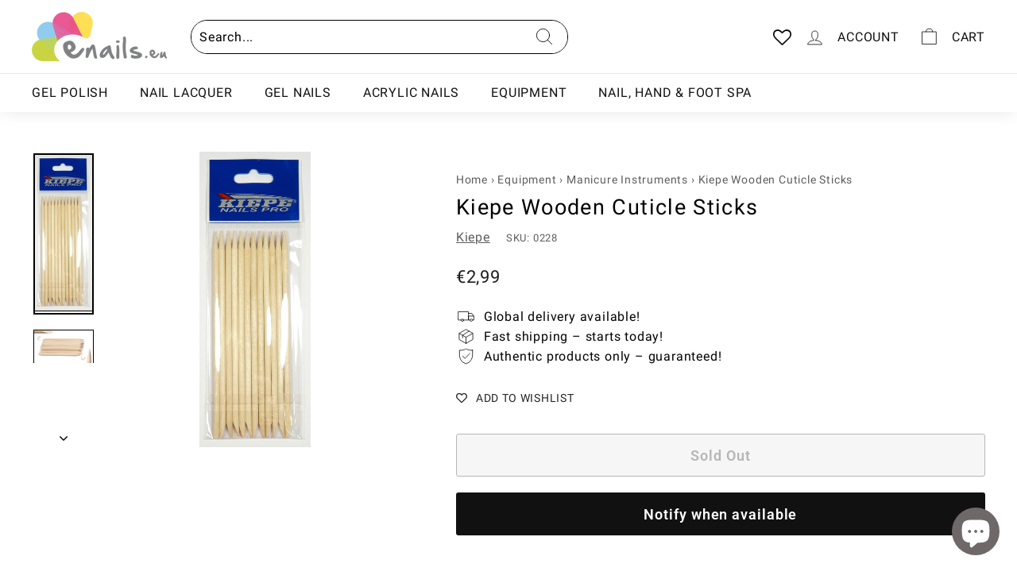

--- FILE ---
content_type: text/css
request_url: https://cdn.shopify.com/extensions/019b0d7a-a7c9-7ab2-806e-1d71a7109098/orbe-411/assets/md-app-modal.min.css
body_size: 3362
content:
@keyframes md-backdrop__fade--in{0%{opacity:0}to{opacity:1}}.md-app-embed div::selection,.md-app-embed img::selection,.md-app-embed label::selection,.md-app-embed p::selection,.md-app-embed span::selection,.md-app-embed::selection{background-color:rgba(12,140,233,.4)!important}.md-modal__container{position:fixed;z-index:10000000;top:0;right:0;bottom:0;left:0;display:flex;flex-direction:column;justify-content:flex-end}.md-modal__grid{display:block;grid-template-columns:1fr .3fr;grid-template-rows:1fr;grid-column-gap:0;grid-row-gap:0}.md-modal__grid__1{grid-area:1/1/2/2}.md-modal__grid__2{grid-area:1/2/2/3}.md-modal__grid__image{width:12.75em!important;height:100%!important;object-fit:cover}.md-modal__dialog:focus{outline:0;box-shadow:none!important}.md-modal__dialog:focus-visible{outline:2px solid transparent!important;box-shadow:unset}.md-modal__content{position:fixed;right:0;bottom:0;left:0;display:flex;flex-direction:column;width:100%;background:#fff;box-shadow:rgba(0,0,0,.2)0 26px 80px;font-size:1em;min-height:230px}.md-modal__content form{margin:0;z-index:2;overflow:unset;position:unset}.md-modal__header{display:flex;align-items:flex-start;flex-shrink:0;padding:1.5em 1.5em 0}.md-modal__header__title{word-wrap:break-word;word-break:break-word;overflow-wrap:break-word;flex:1 1;display:flex;vertical-align:middle}.md-modal__header__title h2,.md-modal__header__title span{font-weight:400;margin:0;color:#000}.md-modal-closeButton{-webkit-appearance:none;appearance:none;background:0 0;border:0;font-size:inherit;line-height:inherit;color:inherit;cursor:pointer;position:relative;margin:0-.5em 0 1.25em;padding:.5em;border-radius:.375em;align-self:center;width:fit-content}.md-modal-closeButton::after{content:"";position:absolute;z-index:1;top:-.071em;right:-.071em;bottom:-.071em;left:-.071em;display:block;pointer-events:none;transition:box-shadow 100ms cubic-bezier(.4,.22,.28,1);border-radius:calc(.4em + .071em)}button.md-modal-closeButton:hover{background:inherit;border-color:inherit}.md-modal-closeButton:hover svg{opacity:.7;outline:.071em solid transparent}.md-modal-closeButton:focus:not(:active)::after{outline:.071em solid transparent}.md-icon,.md-icon__Svg{display:block;max-width:100%;max-height:100%}.md-icon{height:16px;width:16px;margin:auto;color:#fff}.md-icon__Svg{position:relative;width:100%;fill:#5c5f62}.md-visuallyHidden{position:absolute!important;width:.1em!important;height:.1em!important;margin:0!important;padding:0!important;overflow:hidden!important;-webkit-clip-path:inset(50%)!important;clip-path:inset(50%)!important;border:0!important;white-space:nowrap!important}.md-modal__body{display:flex;flex-grow:1;overflow-x:hidden;-webkit-overflow-scrolling:touch;width:100%}.md-modal__bodyContent{padding:0 1.5em}#md-modal__form__footer-popup__id .md-modal__bodyContent{padding:0 24px;min-height:300px}.md-modal__bodyContent p{margin-block-start:1em!important}.md-modal__footer{bottom:0;right:0;width:100%;min-height:4em;padding:1.25em 1.5em 0;box-sizing:border-box}.md-modal__footerContent{width:100%;text-align:end}.md-modal__footerPowered{width:100%;text-align:center;display:none}.md-modal__footerPoweredOrbe{margin:.5em 0 1.5em!important;font-size:12px;text-align:center;line-height:1.25em}.md-modal__footerImage{padding:1.25em 1.5em 0}.md-btn{position:relative;display:inline-flex;align-items:center;justify-content:center;min-height:3em;min-width:3em;height:auto;margin:0;padding:.6em 1.2em;background:#fff;border-radius:.4em!important;color:#202223;border:.1em solid #babfc3;border-top-color:#c9cccf;border-bottom-color:#babfc4;line-height:1;text-align:center;cursor:pointer;-webkit-user-select:none;user-select:none;text-decoration:none;-webkit-tap-highlight-color:transparent;box-sizing:border-box;font-family:inherit}.md-btn:hover{background:#f6f6f7;outline:.071em solid transparent}.md-btn:focus::after{outline:.071em solid transparent}.md-btn:active{background:#f1f2f3}.md-btn:active::after{border:0;box-shadow:none}.md-btn__primary{position:relative;background:#008060;border-width:0;border-color:transparent;color:#fff}.md-btn__primary:active,.md-btn__primary:hover{background-image:linear-gradient(rgba(0,0,0,.2),rgba(0,0,0,.2))}.md-modal__backdrop{position:fixed;z-index:9998;top:0;right:0;bottom:0;left:0;display:block!important;background-color:rgba(0,0,0,.5);animation:md-backdrop__fade--in .2s 1 forwards;opacity:1;-webkit-backface-visibility:hidden;backface-visibility:hidden;will-change:opacity}.md-form__select{display:block;width:100%;height:40px;padding:.375em 2.25em .375em .75em;-moz-padding-start:calc(.75em - 3px);font-weight:400;font-family:inherit;color:#212529;background-color:transparent!important;background-image:url("data:image/svg+xml,%3Csvg width='20' height='20' viewBox='0 0 20 20' fill='none' xmlns='http://www.w3.org/2000/svg'%3E%3Cpath fill-rule='evenodd' clip-rule='evenodd' d='M9.99996 11.2929L13.1464 8.14648L13.8535 8.85359L9.99996 12.7071L6.14641 8.85359L6.85352 8.14648L9.99996 11.2929Z' fill='black'/%3E%3C/svg%3E")!important;background-repeat:no-repeat!important;background-position:right 6px center!important;background-size:auto!important;border:unset;border-radius:.25em;-webkit-appearance:none;-moz-appearance:none;appearance:none;text-transform:capitalize;text-align:left;margin-bottom:0}.md-form__select:hover{cursor:pointer}.md-modal__formContent{display:flex;padding:0 1.5em .75em;position:relative;box-sizing:border-box}.md-modal__formContent__select:nth-child(2){margin-left:1em}.md-modal__formContent__select{flex:auto;flex-basis:10em}.md-modal__formContent__select label,.md-modal__formContent__selectLabel{font-size:.7143em;line-height:unset}.md-modal__formContent__select select{font-size:1em}.md-modal__bodyContent__text{line-height:inherit;margin-bottom:auto}.md-modal__bodyContent__helperText{font-size:12px;line-height:1.25em;margin-block-end:1em!important}.md-modal__bodyContent__helperText p{font-size:12px!important}.md-modal__content__img{width:100%;height:100%;display:block!important;position:absolute}.md-modal__content,.md-modal__content__img{border-radius:.4em}.md-modal__body-market-selector .md-footer-selector__content{max-width:60%;flex-direction:row}.md-footer-selector__selector,select.md-footer-selector__selector{-moz-appearance:none!important;-webkit-appearance:none!important;appearance:none!important;background-position:right 10px center!important;background-repeat:no-repeat!important;background-size:auto!important;border-radius:.25em;cursor:pointer!important;display:inline-block!important;font-size:14px!important;height:auto!important;line-height:1.375!important;max-width:100%!important;min-height:unset!important;min-width:unset!important;padding:.3em 28px .3em .5em!important;text-indent:.01px!important;-o-text-overflow:""!important;text-overflow:""!important;vertical-align:baseline!important;width:auto!important;margin:0!important;font-family:inherit}.md-footer-selector__selector+.md-footer-selector__selector{margin:.5em 0 0 .5em!important;text-transform:capitalize}.md-modal__footer-selector-modal__region-list{display:-ms-grid;display:grid;-ms-grid-columns:1fr 1.875rem 1fr 1.875rem 1fr;grid-template-columns:repeat(5,1fr);grid-column-gap:10px;row-gap:4px;font-size:1em;list-style:none;margin:0;padding:0}#md-footer-selector__form__id{overflow:visible}#md-footer-selector__form__id>.md-modal__formContent__select{margin-left:5px;margin-right:5px}.md-modal__mk-footerPoweredOrbe{display:flex;align-items:flex-end}.md-modal__mk-footerPoweredOrbe .md-modal__footerPoweredOrbe{margin:0 24px 0 0!important;text-align:right;line-height:20px;color:#000}.md-modal__mk-header__lang{padding:8px 24px 0}.md-modal__mk-helper-text{color:#000;font-size:12px;font-style:normal;font-weight:500;padding:0 24px;display:block;line-height:2em}.md-modal__footer-selector-modal__region-list-item{list-style:none;padding:0}.md-form__select__country__list,.md-form__select__language__list{position:absolute;background:#fff;min-width:217px;border-radius:.25rem;border:1px solid #000;max-height:20vh;overflow:scroll;overflow-y:auto;overflow-x:hidden;z-index:11;font-size:14px;list-style:none;padding:0;margin:.25em 0 0;text-transform:capitalize}.md-form__select__country__list li,.md-form__select__language__list li{padding:0!important;margin:0!important}.md-form__select__country__list-link,.md-form__select__language__list-link{color:#000;display:flex;vertical-align:middle;font-size:14px;margin:0;text-align:left;padding:.625em .75em;text-decoration:none;height:40px;text-transform:capitalize}.md-form__select__country__list-link:hover,.md-form__select__language__list-link:hover{background:#000!important;text-decoration:none!important}.md-form__select__country__list-link-wrapper,.md-form__select__language__list-link-wrapper{display:-webkit-box;display:-ms-flexbox;display:flex;-webkit-column-gap:.375em;-moz-column-gap:.375em;column-gap:.375em;text-align:left;-webkit-box-align:center;-ms-flex-align:center;align-items:center}.md-form__select__country__list-link-wrapper span{white-space:nowrap}.md-form__select__country__list-link-wrapper span,.md-form__select__language__list-link-wrapper span{font-size:14px;letter-spacing:normal;text-transform:capitalize}.md-form__select__country__list-link__flag{display:flex;align-items:center;justify-content:center;overflow:hidden;position:relative;width:2rem;height:1.5rem;overflow:clip;outline:.0625rem solid rgba(0,0,0,.05);outline-offset:calc(.0625rem*-1)}.md-form__select__country__list-link__flag img,.md-form__select__img{display:block!important;min-height:1px;width:100%;object-fit:cover;height:100%}.md-form__select__span{line-height:initial}.md-app-embed .md-modal__formContent__select{position:relative}.md-app-embed .md-form__select__country__list,.md-app-embed .md-form__select__language__list{min-width:100%;width:-webkit-fit-content;width:-moz-fit-content;width:fit-content}.md-modal__bodyContent p{margin-block-end:1em!important}.md-modal__bodyContent,.md-modal__bodyContent__helperText,.md-modal__bodyContent__text,.md-modal__formContent{width:100%;max-width:100%}.md-modal__footer-selector-modal__region-list-divider{padding:0 24px}.md-modal__footer-selector-modal__region-list-divider span{display:block}#md-modal__form__footer-popup___language__id .md-modal__header{align-items:center}.md-modal__bodyContent__tabs{padding:0 24px;margin-bottom:11px}.md-modal__bodyContent__tabs ul.md-tab__ul{list-style:none;justify-content:space-around;align-items:center;width:100%;display:flex;margin-block-start:0;margin-block-end:0;margin-inline-start:0;margin-inline-end:0;padding-inline-start:0}.md-modal__bodyContent__tabs ul>li.md-tab__element,.md-modal__bodyContent__tabs ul>li>a{text-align:center;font-size:16px;font-style:normal;font-weight:400;line-height:100%;width:100%;color:#000}.md-modal__bodyContent__tabs ul>li.md-tab__element{padding:8px 0;border-bottom:1px solid rgba(0,0,0,.2)}.md-modal__bodyContent__tabs ul>li>a{text-decoration:none}.md-modal__bodyContent__tabs ul>li.md-tab__element:hover,.md-modal__bodyContent__tabs ul>li.md-tab_active{border-bottom:1px solid #000!important;cursor:pointer;font-weight:700}.md-modal__bodyContent__tabs ul>li.md-tab_active>a{cursor:pointer;font-weight:700}.md-hide__country__element{display:none!important}.md-footer-selector__container,.md-orbe-selector__container{position:relative;display:flex;justify-content:center}.md-footer-selector__content,.md-orbe-selector__content{display:-webkit-box;display:-ms-flexbox;display:flex;justify-content:center;max-width:31em;flex-direction:column;width:100%}.md-footer-selector__content .md-form__select__language__list-link-wrapper span,.md-orbe-selector__content .md-form__select__language__list-link-wrapper span{white-space:nowrap;overflow:hidden;text-overflow:ellipsis}.md-form__select__country__list-top,.md-form__select__language__list-top{margin:0 0 3.25em;bottom:0}ul.md-footer-selector__selector,ul.md-footer-selector__selector>li{list-style:none}.md-modal__footer-selector-modal__region-btn{display:-webkit-box;display:-ms-flexbox;display:flex;-webkit-box-pack:justify;-ms-flex-pack:justify;justify-content:space-between;font-weight:400;padding:5px;width:100%;background-color:transparent;border:0;line-height:1.5;position:relative;text-decoration:none;-webkit-transition:.2s ease-in-out;-o-transition:.2s ease-in-out;transition:.2s ease-in-out;color:#000;align-items:center;height:40px}.md-modal__footer-selector-modal__region-btn:hover{cursor:pointer}.md-footer-modal__header{padding:24px 24px 21px}.md-modal__form__footer-popup__grid-lang{margin-top:8px;display:grid;grid-template-columns:repeat(2,1fr);grid-template-rows:1fr;grid-column-gap:10px;grid-row-gap:0;margin-bottom:24px}.md-modal__footer-selector-modal__flag-country-name{display:-webkit-box;display:-ms-flexbox;display:flex;-webkit-column-gap:1.25rem;-moz-column-gap:1.25rem;column-gap:1.25rem;text-align:left;-webkit-box-align:center;-ms-flex-align:center;align-items:center}.md-modal__footer-selector-modal__flag-country-name span{font-size:14px}.md-modal__footer-selector-modal__flag-country-name span.active{font-weight:700}.md-modal__footer-selector-modal__flag-wrapper{width:2.5rem}.md-modal__footer-locale-flag{display:flex;align-items:center;justify-content:center;overflow:hidden;position:relative;width:2.5rem;height:1.875rem;overflow:clip;outline:.0625rem solid rgba(0,0,0,.05);outline-offset:calc(.0625rem*-1)}.md-modal__footer-locale-flag .md-form__select__img,.md-modal__footer-locale-flag img{display:block!important;min-height:1px;width:100%}.md-modal__footer-selector{padding:1.25em 2.3em 2.3em;min-height:2em}md-footer-selector-popup__form .md-modal__body{max-height:80vh;overflow:scroll;height:400px;overflow-y:auto;overflow-x:auto}#md-app-embed__footer-popup .md-modal__header__title h2,#md-app-embed__footer-popup .md-modal__header__title span{font-size:18px;white-space:nowrap;font-weight:700}md-footer-selector-popup__form .md-modal__mk-footerPoweredOrbe{display:none}#md-app-embed__footer-popup .md-modal__container{justify-content:center;overflow-x:hidden;overflow-y:auto}#md-app-embed__footer-popup .md-modal__content{width:95%!important;min-height:500px!important}#md-footer-selector__country-popup{background-color:transparent!important;border:unset!important;background-image:none}.md-modal__footer-selector-modal__region-iso{margin-left:8px;font-size:12px;color:rgba(0,0,0,.5);text-align:right}.md-modal__body-market-selector{overflow-x:revert!important}.md-form__select__search__input,.md-form__select__search__input[type=text]{display:none;min-width:0;height:auto;border-bottom:none;border-left:none;border-right:none;border-top:none;padding:0;text-align:left;width:100%;color:rgba(0,0,0,.5);background:#fff;font-size:14px;margin:0;box-sizing:border-box}.md-form__select__search__input:focus{outline:0!important}.md-form__select__search__input:focus-visible{outline:0!important;box-shadow:none!important}.orbe--opened .needsclick,body.password #md-app-embed__modal,body.password #md-footer-selector-block{display:none!important}.md-orbe-selector__content .md-modal__formContent{padding:0!important}.md-orbe-selector__content .md-modal__formContent__select{position:relative}.md-orbe-selector__content .md-form__select__country__list,.md-orbe-selector__content .md-form__select__language__list{min-width:100%;width:-webkit-fit-content;width:-moz-fit-content;width:fit-content}.md-orbe-selector__content .md-form__select__language__list{min-width:175px}.md-orbe-country-selector-layout__icon{object-fit:cover;background-position:center;background-size:cover;background-repeat:no-repeat;width:24px;height:24px;margin-left:5px;margin-right:5px}@media (min-width:1281px){.md-orbe-selector__desktop-hidden{display:none}}@media (min-width:1025px) and (max-width:1280px){.md-orbe-selector__desktop-hidden{display:none}}@media (min-width:65.25em){.md-modal__content.md-modal__dialog--sizeLargeXL{max-width:91.25em;width:-webkit-fit-content;width:-moz-fit-content;width:fit-content;display:-ms-grid;display:grid;-ms-grid-columns:1fr;grid-template-columns:1fr;background-image:unset!important}#md-modal__form__footer-popup___language__id .md-footer-modal-language-closeButton{display:none}}@media (min-width:48.0625em){.md-modal__container{justify-content:center}.md-modal__content{position:relative;max-width:35em;margin:0 auto;border-radius:.8em}}@media (max-width:1080px){.md-modal__footer-selector-modal__region-list{grid-template-columns:repeat(4,1fr)!important}.md-modal__body-market-selector .md-footer-selector__content{max-width:100%!important;flex-direction:row}}@media (max-width:1051px){#md-app-embed__footer-popup .md-modal__content{position:relative;max-width:60em;margin:0 auto;border-radius:.8em}}@media (max-width:1024px){.md-orbe-selector__mobile-hidden{display:none}}@media (max-width:899px){.md-modal__footer-selector-modal__region-list{grid-template-columns:repeat(3,1fr)!important}.md-modal__body-market-selector .md-footer-selector__content{max-width:100%!important;flex-direction:row}#md-modal__form__footer-popup___language__id{max-width:120%!important}}@media (max-width:750px){.md-footer-selector__content,.md-orbe-selector__content{-webkit-box-pack:center!important;-ms-flex-pack:center!important;justify-content:center!important}}@media (max-width:650px){.md-modal__footer-selector-modal__region-list{grid-template-columns:repeat(2,1fr)!important}.md-modal__mk-helper-text{padding:0 20px}md-footer-selector-popup__form .md-modal__body{max-height:40vh}}@media (max-width:560px){.md-orbe__mobile-hidden{display:none}.md-modal__bodyContent__tabs ul.md-tab__ul{flex-direction:column}.md-modal__bodyContent__tabs ul>li.md-tab__element{text-align:left;margin-bottom:20px;margin-top:10px}#md-modal__mk-footerPoweredOrbe_withoutLang,.md-modal__footer-selector-modal__region-list-divider span{display:none!important}#md-app-embed__footer-popup .md-form__select__language__list-top{bottom:auto!important;margin:.25em 0 0!important}.md-footer-selector__content .md-modal__formContent__select:last-child{margin-top:20px}#md-modal__form__footer-popup___language__id .md-modal__bodyContent{padding:0!important}md-footer-selector-popup__form .md-modal__mk-footerPoweredOrbe{display:flex!important}md-footer-selector-popup__language__form .md-modal__mk-footerPoweredOrbe{display:none}.md-modal__footer-selector-modal__region-list{grid-template-columns:repeat(1,1fr)!important;border-bottom:none}.md-footer-modal-closeButton{padding-top:24px!important}.md-modal__mk-footerPoweredOrbe .md-modal__footerPoweredOrbe{text-align:center;margin:8px 24px 20px!important}md-footer-selector-popup__form .md-modal__body{max-height:40vh}#md-app-embed__footer-popup .md-modal__content{flex-direction:column-reverse}#md-app-embed__footer-popup .md-modal__header{display:block!important;position:relative}#md-modal__form__footer-popup___language__id .md-modal__header{padding:20px 20px 0!important}.md-modal__form__footer-popup__grid-lang{margin-top:0!important;display:block!important}.md-modal__form__footer-popup__grid-lang .md-modal__mk-footerPoweredOrbe{display:none}.md-modal__mk-helper-text{padding:0 20px}md-footer-selector-popup__form .md-modal__mk-footerPoweredOrbe{border-top:1px solid rgba(0,0,0,.2);margin:0 20px}#md-footer-selector__form__id>.md-modal__formContent__select{margin-left:0;margin-right:0}}@media (max-width:48.0525em){.md-modal__content.md-modal__dialog--sizeLargeXL{grid-template-columns:1fr;-ms-grid-columns:1fr!important}.md-btn__primary{width:100%!important}.md-modal__footerContent{max-width:100%!important}.md-modal__formContent{display:inherit;max-width:100%}#md-app-embed__modal .md-modal__formContent__select:nth-child(2){margin-left:0;margin-top:.5em}.md-modal__bodyContent__helperText,.md-modal__bodyContent__text{max-width:100%!important}#md-app-embed__modal .md-form__select{height:48px}.md-modal__content__img{z-index:1}.md-form__select__mobile,.md-form__select__mobile a{height:60px}.md-footer-selector__content .md-form__select__mobile span,.md-form__select__mobile span,.md-orbe-selector__content .md-form__select__mobile span{white-space:inherit!important}.md-modal__footerPoweredOrbe{margin:.5em 0!important}.md-modal__grid__image{display:none!important}.md-modal__grid{display:block!important}#md-app-embed__modal .md-modal__header{padding:1em!important}#md-app-embed__footer-popup .md-modal__header{padding:20px!important}#md-modal__form__footer-popup___language__id .md-modal__header{padding:0 20px!important;align-items:center}#md-app-embed__modal .md-modal__bodyContent{padding:0 1em!important}#md-modal__form__footer-popup__id .md-modal__bodyContent{padding:0 20px!important}#md-app-embed__modal .md-modal__formContent{padding:0 1em .75em!important;position:inherit}.md-footer-selector__content{max-width:100%!important}.md-footer-selector__content .md-modal__formContent,.md-orbe-selector__content .md-modal__formContent{padding:.75em 0!important}.md-modal__footer{padding:.75em 1em 1em!important;position:relative;bottom:revert;top:revert;right:revert;left:revert}.md-modal-closeButton{right:0;top:0;margin:0!important}#md-app-embed__modal .md-modal__dialog{display:flex;align-items:center;justify-content:center;height:100vh;width:100vw}.md-modal__content{height:fit-content;width:95%!important;margin:auto;bottom:revert;top:revert;right:revert;left:revert}.md-footer-selector__content .md-modal__formContent__select,.md-orbe-selector__content .md-modal__formContent__select{width:100%;margin:0}.md-form__select__country__list,.md-form__select__language__list{width:100%!important}.md-modal__formContent__select{position:relative}.md-orbe__cs{width:100%}.md-orbe__cs .md-form__select__country__list-link-wrapper span{text-overflow:ellipsis;white-space:nowrap;overflow:hidden}}@media (forced-colors:active){.md-modal__content{border:1px solid transparent}}@media screen and (-webkit-min-device-pixel-ratio:2){.md-form__select__search__input,.md-form__select__search__input:focus{font-size:16px!important}}

--- FILE ---
content_type: text/css
request_url: https://cdn.shopify.com/extensions/019b7ec4-cb24-7cb6-afbb-e1588f59e0b4/appatticserver-685/assets/freeGiftLogicv1.css
body_size: 7356
content:
:root{
    --DEFAULT-BORDER-COLOR: #9EBADC;
    --DEFAULT-BG-COLOR: #4B556C;
    --BLACK-COLOR: #000000;
    --WHITE-COLOR: #FFFFFF;
}

/* reusable css classes starts */

.underline{
    text-decoration: underline !important;
}
.no-underline{
    text-decoration: none;
}
.no-underline > .underline{
    text-decoration: underline !important;
}
.font-weight-medium{
    font-weight: 600;
}

/* reusable css classes ends */



.gfgFreeGiftMsgContainer {
    display: grid;
    grid-template-columns: 0.2fr 1fr;
    grid-template-rows: 1fr;
    font-size: 14px;
    box-shadow: 0 2px 4px 0px rgba(0, 0, 0, 0.2), 0 2px 10px 0 rgba(0, 0, 0, 0.19);
    grid-gap: 10px;
    padding: 10px 8px;
    border-radius: 4px;
    line-height: normal !important;
}

.gfgFreeGiftMsgIcon {
    width: 80px;
    height: 80px;

}


.gfgProductPageWrapperV2 {
    margin-bottom: 5px;
    line-height: normal;
}

.cart__ctas {
    display: grid !important;
}

.gfgVolDiscountContainer{
    /* display: grid;
    grid-gap: 10px; */
}


.gfgTitleDiv {
    font-weight: bolder;
    text-align: center;
}

.gfgGridBox {
    padding: 24px 12px;
    margin: 5px 0px;
}

.radioButton {
    /* position: absolute!important; */
    width: 20px;
    height: 20px;
    border: 1px solid #7069bc;
    border-radius: 50px!important;
    left: 20px!important;
    top: 25px!important;
    z-index: 1!important;
}

.gfgRadioSelection {
    display: inline-flex;
    /* background-color: rgb(255, 255, 255); */
    position: relative;
    height: 20px;
    place-self: center;
}

.gfgRadioButton {
    margin: 0px 10px;
    /* background-color: rgb(0, 173, 181); */
    transform: scale(1.5);
}

.gfgCostLabel {
    font-weight: bolder;
    margin: 0px 5px;
}

.gfgPricesDiv {
    display: inline-flex;
}

.gfgFreeGiftMsgRow {
    /* border: 0.5px solid black; */
    display: flex;
    justify-content: space-between;
    align-items: center;
}

.gfgClaimButton {
    width: fit-content;
    padding: 5px;
    border-radius: 5px;
}

.gfgFreeGiftMsgContainerForAccordion {
    display: none;
}
.gfgFreeGiftMsgContainerForAccordion-Expanded{
    display: block;
    border-radius: 5px;
    border: 2px solid var(--DEFAULT-BORDER-COLOR);
    position: absolute;
    z-index: 1000;
    bottom: 75px;
    width: 100%;
}

.gfgFreeGiftSelectDiv {
    display: grid;
    grid-gap: 10px;
    /* grid-template-columns: 50px 1fr 50px; */
    border: 2px solid var(--DEFAULT-BORDER-COLOR);
    border-radius: 5px;
    align-items: center;
    padding: 10px;
    line-height: 20px;
    cursor: pointer;
    min-height: 65px;
    max-height: 70px;
}

.gfgFreeGiftSelectDiv .gfgFreeGiftMsgIcon{
    display: grid;
    place-items: center;
    width: 50px;
    height: 50px;
}

.gfgFreeGiftClaimButton {
    color: white;
    background-color: black;
    border: none;
    height: fit-content;
    border-radius: 4px;
    font-weight: 700;
    font-size: 15.2px;
    line-height: 22.00px;
    padding: 8px 16px;
    align-self: center;
    text-align: center;
}

.gfgFreeGiftOptionsContainerDiv {
    display: grid;
    grid-template-rows: 1fr;
    grid-gap: 20px;
    padding: 15px 10px;
    border-radius: 3px;
    max-height: 300px;
    overflow-y: auto;
    background-color: var(--WHITE-COLOR);
    --FREEGIFT-SCROLLBAR-THUMB-BG-COLOR: #00000052;
}


.gfgFreeGiftOptionsContainerDiv::-webkit-scrollbar {
    width: 6px;
}

.gfgFreeGiftOptionsContainerDiv::-webkit-scrollbar-thumb {
    background-color: #00000052;
}


.gfgFreeGiftOptionsContainerDivExpanded {
    display: grid;
    grid-row: auto;
    /* position: absolute;
    z-index: 5;
    bottom: 0px;
    left: 0px;
    right: 0px; */
    background-color: white;
    /* border-radius: 5px; */
    /* border: black solid 1px !important; */
    /* border: black solid 1px; */
    /* border-bottom: none !important; */
    /* box-shadow: 0 0 4px rgba(0, 0, 0, 0.4); */
    overflow: auto;
    max-height: 500px;
    border-bottom-left-radius: 5px;
    border-bottom-right-radius: 5px;
}

.gfgFreeGiftMsgIconImageElement {
    /* .css("width", "40px").css("height", "40px") */
    width: 40px;
    height: 40px;
    border-radius: 5px;
    object-fit: cover;
}

.gfgFreeGiftMsgIconImageElementOfItem {
    /* .css("width", "40px").css("height", "40px") */
    border-radius: 5px;
    object-fit: cover;
    width: 100%;
    height: 100%;
    border: 1px solid #0000002e;
}

.gfgFreeGiftDropDownButton {
    /* background-color: rgba(0, 0, 0, 0); */
    border: none;
    background-repeat: no-repeat;
    background-size: auto;
    background-color: rgba(0, 0, 0, 0);
    justify-self: end;
}

.gfgFreeGiftDropDownButtonImageEle {
    width: 32px;
    height: 32px;
    background-repeat: no-repeat;
    background-size: contain;
    border: none;
    background-color: rgba(0, 0, 0, 0);
}

.gfgFreeGiftDropDownButtonRotationClass {
    transform: rotate(180deg);
}

.gfgFreeGiftMsgOptionRow {
    display: grid;
    /* padding: 10px; */
    grid-template-columns: auto 8fr 1fr;
    /* border-top: 1px solid rgba(169, 169, 169, 0.2); */
    text-align: left;
    /* align-items: center; */
    grid-gap: 10PX;
}

.gfgFreeGiftMsgTitle {
    font-weight: 700;
    font-size: 14px;
    text-align: left;
    line-height: 16px;
    color: var(--BLACK-COLOR);
}

.gfgFreeGiftMsgSubTitle {
    font-weight: 600;
    font-size: 12px;
    text-align: left;
    color: #777575;
}

.gfgFreeGiftMsgParentContainerForDropDown {
    /* cursor: pointer; */
    position: relative;
}

.gfgFreeGiftVariantSelect {
    /* max-width: fit-content; */
}

.gfgFreeGiftMsgTextContainer {
    display: flex;
    flex-direction: column;
    gap: 5px;
    justify-content: center;
}

.gfgFreeGiftSelectDivExpanded {
    /* border-top: none;
    border-top-left-radius: 0;
    border-top-right-radius: 0; */
}

.gfgFreeGiftPill-container {
    display: grid;
    /* text-align: center; */
    width: fit-content;
    justify-content: center;
}

.gfgFreeGiftPill-segment {
    border-radius: 5px;
    /* padding: 1px 5px; */
    font-size: 12px;
    font-weight: 500;
}

.gfgFreeGiftSingleOfferSelectDiv {
    display: grid;
    grid-gap: 10px;
    grid-template-columns: 1fr 8fr 1fr;
    border-radius: 5px;
    /* align-items: center; */
    padding: 10px;
    /* box-shadow: 0 0 4px rgba(0, 0, 0, 0.4); */
}

.gfgSingleOffergiftContainerDiv {
    border: 2px solid var(--DEFAULT-BORDER-COLOR);
    border-radius: 5px;
    /* box-shadow: 0 0 4px rgba(0, 0, 0, 0.4); */
}

.gfgFreeGiftToast {
    grid-column: 1 / span 3;
    font-size: 12px;
    color: red;
}

.gfgFreeGiftMsgSubTitleNoteTextColor {
    color: #ec8816;
}

.gfgFreeGiftInvalidProductClaimButton {
    background-color: #e5e5e5;
    color: white;
    pointer-events: none;
}

.gfgFreeGiftValidProductInactiveClaimButton {
    background-color: #e5e5e5;
    color: white;
}

.gfgFreeGiftReadyToClaimButton {
    background-color: black;
    cursor: pointer;
}

.gfgFreeGiftActiveFreeGiftClaimButton {
    background-color: white;
    border: 1px solid var(--DEFAULT-BG-COLOR);
    color: var(--DEFAULT-BG-COLOR);
    cursor: pointer;
}

.gfgFreeGiftAvailableToUnClaim{
  cursor: pointer;
}

.gfgCartPageWrapperV2 {
    margin-bottom: 10px;
}

.gfgFreeGiftScrollbar-visible {
    grid-column: 2 / 2;
    text-align: center;
    max-width: fit-content;
}

.gfgCartPageWrapperV2 .gfgSingleOffergiftContainerDiv {
    width: auto;
    max-width: 400px;
}



.gftFreeGiftWrapper {
    display: grid;
    grid-template-rows: 1fr;
    grid-gap: 15px;
}

.gfgCartPageWrapperV2 .gftFreeGiftWrapper {
    /* display: grid;
    justify-items: end; */
}

.gfgBulkDiscountWidgetHTML {
    display: grid;
    grid-gap: 10px;
}

.gfgBulkDiscountSingleWidgetHTML {
    position: relative;
    border: 3px solid var(--DEFAULT-BG-COLOR);
    border-radius: 5px;
    text-align: center;
    background-color: var(--WHITE-COLOR);
    text-align: center;
    color: var(--BLACK-COLOR);
}

.gfgBulkDiscountSingleWidgetTitle{
    padding: 2.5rem 2.5rem 2rem 2.5rem;
    line-height: 20px;
    font-size: 15px;
}

.gfgBulkDiscountSingleWidgetSubTitle{
    border-top: 2px solid var(--DEFAULT-BG-COLOR);
    padding: 4px 0;
    font-size: 13px;
}

.gfgBulkDiscountSingleWidgetWrapper {
    /* display: grid;
    grid-template-columns: auto auto;
    gap: 5px; */
}



.gfgFreeGiftOutOfStock{
    /* color: red;
    font-size: 12px;
    font-weight: 600; */
    /* display:none; */
    /* background-color: tan; */
    opacity: 0.5;
}

.gfgFreeGiftMsgSubTitleOutOfStock{
    font-style: italic;
}

.gfgFreeGiftOutOfStock .gfgFreeGiftVariantSelect {
    display:none;
}

/* Style for the dropdown */
.gfgFreeGiftVariantSelect {
    font-size: 12px;
    /* Adjust as per your preference */
    padding: 5px;
    width: 60%;
    border: 1px solid #ccc;
    /* Adjust the color as needed */
    border-radius: 5px;
    /* Rounded corners */
    appearance: none;
    
    /* Removes the default appearance of select on some browsers */
    -webkit-appearance: none;
    -moz-appearance: none;
    background-color: #fff;
    /* Adjust the color as needed */
    background-image: url('data:image/svg+xml;utf8,<svg viewBox="0 0 10 6" fill="%23ccc" xmlns="http://www.w3.org/2000/svg"><path d="M0 1l5 5 5-5z"/></svg>');
    /* SVG of a basic dropdown arrow */
    background-repeat: no-repeat;
    background-position: 95% center;
    /* Position the arrow to the right */
    background-size: 10px;
    white-space: nowrap;
    text-overflow: ellipsis;
    padding-right: 20px;
    /* min-width: -webkit-fill-available; */
    /* Size of the arrow */
}

/* Style for the options */
.gfgFreeGiftVariantOption {
    font-size: 12px;
    /* Adjust as per your preference */
    padding: 10px;
}

/* On some browsers, you might need to style the option hover and selected states separately */
.gfgFreeGiftVariantOption:hover {
    background-color: #f5f5f5;
    /* Adjust the color as needed */
}

.gfgFreeGiftVariantOption:checked,
.gfgFreeGiftVariantOption:selected {
    background-color: #eee;
    /* Adjust the color as needed */
}

.gfgFreeGiftOutOfStock .gfgFreeGiftClaimButton{
    display: none;
}

.gfgBogoWrapper:not(:empty){
    margin-top: 20px;
}

.gfgBogoTitleContainer{
    display: grid;
    place-items: center;
    background-color: #2C2A41;
    color: white;
    padding: 20px 0px;
    font-size: 24px;
    font-weight: bold;
    border-radius: 8px 8px 0px 0px;
}

.gfgBuyProductHeader{
    display: grid;
    align-items: center;
    font-size: 16px;
    font-weight: bold;
}


.gfgProductImage{
    height: 50px;
    min-width: 100%;
    min-height: 100%;
    object-fit: contain;
}

.gfgBogoFeatureCreateCapsuleContent{
    object-fit: contain;
    height: 80%;
}

.gfgBogoFeatureCreateCapsuleContentContainer{
    display: grid;
    place-items: center;
    padding: 5px;
}

.gfgBogoDivider hr{
    margin: 0px;
}

.gfgCustomerGetsProductTitleContainer{
    display: grid;
    align-items: center;
    font-size: 16px;
    font-weight: bold;
}

.gfgBuyProductDetailSectionContainer{
    font-size: 12px;
    width: 100%;
    display: grid;
    grid-template-rows: 1fr 1fr 1fr;
    grid-gap: 5px;
}

.gfgBuyProductCardContainer{
    display: grid;
    grid-template-columns: 1fr 2fr;
    padding: 20px 10px;
    place-items: center;
    grid-gap: 15px;
}
.gfgProductImageContainer{
    display: grid;
    /* justify-content: center; */
    /* align-items: center; */
    place-items: center;
    overflow: hidden;
    height: 100%;
    width: 100%;
    border-radius: 8px;
}

.gfgBuyProductPriceContainer{
    display: flex;
    gap: 10px;
}

.gfgCustomerGetsProductContent{
    display: grid;
    grid-template-rows: 1fr 2fr;
    grid-gap: 5px;
    font-size: 12px;
}

.gfgBuyProductPriceContainerForCustomerGets{
    display: grid;
    grid-template-rows: 1fr 1fr;
    grid-gap: 5px;
}

.gfgRenderCustomerGetsProductCardPrepareUI{
    display: grid;
    grid-template-columns: 1fr 2fr;
    padding: 20px 10px;
    font-size: 15px;
    grid-gap: 15px;
}

.gfgBuyProductAddToCartButton{    
    display: grid;
    place-items: center;
    width: 60px;
    background-color: black;
    color: white;
    border-radius: 4px;
    cursor: pointer;
}


.gfgBuyProductTextPillContainer{
    padding: 0px 18px;
    border-radius: 500px;
    background-color: #A3DAFF;
    color: #134791;
    font-size: 12px;
    display: grid;
    place-items: center;
    font-weight: 700;
    height: 18px;
    display: grid;
    align-self: center;
}

.gfgBogoFeatureCreateLine{
    position: relative;
    width: 100%;
    height: 0.5px;
    background-color: #CDCDCD; /* Line color */
    margin: 15px 0;
}

.gfgBogoFeatureCreateCapsule{
    position: absolute;
    top: 50%;
    left: 50%;
    transform: translate(-50%, -50%);
    padding: 0px 25px;
    border-radius: 20px;
    background-color: #2C2A41;
    color: white;
    font-size: 24px;
    font-weight: bold;
    display: grid;
    place-items: center;
}
.gfgBogoContainer{
    border: 1px solid #CDCDCD;
    border-radius: 8px;
}

.gfgNotificationInactive{
    display: none;
}

.gfgButtonActionsContainer{
    padding: 20px 20px;
    border-top: 1px solid #CDCDCD;
    display: grid;
    place-items: center;
}

.gfgBogoActionButton{
    display: grid;
    place-items: center;
    padding: 14px;
    width: 100%;
    background-color: #2C2A41;
    color: white;
    cursor: pointer;
    border-radius: 8px;
    font-weight: 700;
}

.invalidActionButton{
    background-color: #D4D2E2;
    pointer-events: none;
}

.gfgBuyProductPriceContainerBoxDiscountedPrice{
    display: grid;
    font-weight: bold;
    font-size: 16px;
    align-self: center;
}

.gfgBuyProductPriceContainerBox{
    display: flex;
    gap: 10px;
    justify-content: flex-start;
}

.gfgBuyProductPriceContainerBoxOriginalPriceStriked{
    text-decoration: line-through;
    align-self: baseline; 
    font-size: 12px;
}

.gfgBuyProductPriceContainerBoxOriginalPrice.gfgBuyProductPriceContainerBoxOriginalPriceStriked{
    display: grid;
    align-self: center;
}

.gfgBogoRedTextClass{
    color: red;
}

.gfgBuyProductVariantSelect, .gfgBuyProductVariantSelectForCustomerGets{
    margin: 0px 0px 10px 0px;
    font-size: 12px;
    /* Adjust as per your preference */
    padding: 5px;
    border: 1px solid #ccc;
    /* Adjust the color as needed */
    border-radius: 5px;
    /* Rounded corners */
    appearance: none;
    
    /* Removes the default appearance of select on some browsers */
    -webkit-appearance: none;
    -moz-appearance: none;
    background-color: #fff;
    /* Adjust the color as needed */
    background-image: url('data:image/svg+xml;utf8,<svg viewBox="0 0 10 6" fill="%23ccc" xmlns="http://www.w3.org/2000/svg"><path d="M0 1l5 5 5-5z"/></svg>');
    /* SVG of a basic dropdown arrow */
    background-repeat: no-repeat;
    background-position: 95% center;
    /* Position the arrow to the right */
    background-size: 10px;
    width: 75%;
}

.gfgVariantContainerHidden{
    display: none;
}

.gfgBogoNotificationMessageContainer{
    display: grid;
    place-items: center;
    position: relative;
    z-index: 1000;
    padding: 15px;
    background-color: white;
    width: 100%;
    border-top: 0px;
    border-radius: 8px;
}

.gfgCountDiscount{
    .gfgRadioSelection .radioButton {
        display: none;
      }
      
      
      .gfgRadioSelectionLabel {
        color: #666;
        font-weight: normal;
        position: relative;
        padding-left: 30px; /* Adjust as needed */
        cursor: pointer;
      }

      .gfgRadioSelectionLabel:before {
        content: " ";
        display: inline-block;
        position: absolute;
        top: 1px;
        left: 1px;
        width: 20px;
        height: 20px;
        border-radius: 20px;
        border: 2px solid var(--voldisc-prod-widget-border-color,var(--DEFAULT-BORDER-COLOR));
        background-color: transparent;
    }

    .gfgGridBoxSelected .gfgRadioSelectionLabel:before {
        border: 2px solid var(--voldisc-prod-widget-selected-radio-box-border-color,var(--DEFAULT-BG-COLOR));
    }
      
      .gfgRadioSelection .radioButton:checked + .gfgRadioSelectionLabel:after {
        border-radius: 11px;
        width: 12px;
        height: 12px;
        position: absolute;
        top: 5px;
        left: 5px; /* Adjusted this to center the circle */
        content: " ";
        display: block;
        background-color: var(--voldisc-prod-widget-selected-radio-box-border-color,var(--DEFAULT-BG-COLOR));
      }

    
    .gfgGridBox {
        display: grid;
        position: relative;
        /* padding: 0 6px; */
        border: 1px solid var(--voldisc-prod-widget-border-color,var(--DEFAULT-BORDER-COLOR));

        margin: 10px 0 0;
        width: 100%;
        grid-template-columns: 30px 1fr;
        cursor: pointer;
        border-radius: 5px;
    }
    
    .gfgGridBoxSelected {
        border: 2px solid var(--voldisc-prod-widget-selected-radio-box-border-color,var(--DEFAULT-BG-COLOR)) !important;
    }
    
    .gfgHide{
        display: none;
    }
    
    .gfgCompareAtPrice {
        text-decoration: line-through;
        color: #999;
        align-self: center;
        font-size: 12px;
    }
    
    .gfgPricesDiv {
        display: grid;
        justify-content: end;   
        grid-template-columns: auto auto;
    }
    
    
    .gfgCostLabel {
        font-weight: bolder;
        margin: 0px 5px;
        align-self: center  ;
        font-size: 16px;
    }
    
    .gfgLabelAndPriceDiv {
        padding-left: 5px;
        display: grid;
        grid-template-columns: 1.5fr 1fr;
        grid-gap: 10px;
    }
    
    
    @media only screen and (max-width: 600px) {
        .gfgFreeGiftClaimButton {
            grid-column: 2 / 2;
            text-align: center;
        }
    
        .gfgSingleOffergiftContainerDiv {
            width: 100%;
        }
        .gfgGridBox {
            display: grid;
            position: relative;
            /* padding: 0 6px; */
            margin: 10px 0 0;
            /* grid-gap:10px; */
            width: 100%;
            grid-template-columns: 30px 1fr;
        }
        .gfgPricesDiv {
            grid-template-columns: 1fr;
            grid-template-columns: min-content min-content;
            grid-gap: 10px;
            justify-content: start;
        }
        .gfgGridBox{
            padding: 10px;
        }
        .gfgCompareAtPrice { order: 2; }
        .gfgCostLabel { 
            order: 1;
            margin: 0px;
         }
         .gfgLabelAndPriceDiv {
            /* padding-left: 30px; */
            display: grid;
            grid-template-columns: 1fr;
        }
        
    }
}

 .gfgDisabled{
    opacity: 0.5;
    pointer-events: none;
 }

 .gfgLoadingSpinner{
    pointer-events: none;
    opacity: 0.5;
 }

 .gfgVolDiscountWrapper:not(:empty) {
    margin-top: 10px;
}

/* .gfgPoweredByLabelBlock{
    display: grid;
    background: #4d4b4b;
    width: max-content;
    justify-self: end;
}
.gfgPoweredAnchorTag{
    color: white;
    text-decoration: none;
} */

.gfgCartPageWrapperV2  .gfgFreeGiftSingleOfferSelectDiv {
    max-width:100% !important;
 }

 .prevNextButtonContainer{
    display: flex;
    justify-content: flex-end;
    gap: 10px;
    border-top: 1px solid #dedede;
    padding: 15px 10px;
    background-color: #ffffff;
 }

 .prevButton, .nextButton{
    /* padding: 10px 0; */
    border-radius: 5px;
    color: black;
    background-color: #dedede;
    font-weight: 600;
    border: none;
    outline: none;
    cursor: pointer;
    display: flex;
    justify-content: center;
    align-items: center;
    gap: 3px;
    /* font-size: 1.5rem; */
    /* width: 105px; */
    font-size: 0;
    padding: 2px;
    width: unset;
 }

 .prevButton .chevronIcon{
    display: flex;
 }

 .nextButton .chevronIcon{
    transform: rotate(180deg);
    display: flex;
 }

 .prevButton:disabled, .nextButton:disabled{
    opacity: 0.5;
    pointer-events: none;
 }



/* starts ------> volume discount product page widget simple ribbon badge(template 1 of Most popular tag feature)  <------ */
 
.gfgTemplateSimpleRibbonBadge{
    position: absolute;
    top: -7px;
    right: 12px;
}
.gfgSimpleRibbonBadge{
    color: var(--WHITE-COLOR);
    font-style: normal;
    white-space: nowrap;
    text-align: right;
    font-weight: 600;
    font-size: 11px;
    line-height: normal;
    padding: 8px 12px;
    background-color: var(--DEFAULT-BG-COLOR);
    border-radius: 0px 0px 7px 7px;
}

.gfgSimpleRibbonBadge::before{
    content: "";
    position: absolute;
    border-style: solid;
    border-width: 3.5px;
    border-radius: 8px 0 0 0;
    border-color: #312f2fde;
    top: 0px;
    left: -6px;
    filter: brightness(0.8);
}
.gfgSimpleRibbonBadge::after{
    content: "";
    position: absolute;
    border-style: solid;
    border-width: 3.5px;
    border-radius: 0 8px  0 0;
    border-color: #312f2fde;
    top: 0px;
    right: -6.2px;
    filter: brightness(0.8);
}

/* END ------> volume discount product page widget simple ribbon badge(template 1 of Most popular tag feature)  <------ END */

.gfgVolDiscountNoteDiv{
    color: #000000;
    font-weight: normal;
    font-size: 1rem;
    padding-bottom: 2px;
}


.gfgFixedTotalDiscount .gfgRadioSelection{
    display: none;
}


.gfgShippingDiscountWidgetParentContainer{
    display:grid;
    grid-template-columns: 0.5fr 1.5fr;
    column-gap: 5px;
    align-items: center;
    margin:16px 0;
    border-radius: 5px;
    border: 2px solid #000;
    -webkit-box-shadow: 0 2px 4px rgba(0, 0, 0, .2);
    box-shadow: 0 2px 4px rgba(0, 0, 0, .2);
    padding:12px;
}

.gfgShippingDiscountWidgetLeftInnerContainer{
    height: 64px;
    width: 64px;
}

.gfgShippingDiscountWidgetLeftInnerContainer .gfgShippingDiscountWidgetIconImage{
    width: 100%;
    height:100%;
    object-fit: contain;
} 

.gfgShippingDiscountWidgetRightInnerContainer{
    display:grid;
    row-gap: 10px;
}

.gfgShippingDiscountWidgetRightInnerContainer .gfgShippingDiscountWidgetText{
    font-weight: bold;
    font-size: 14px;
    line-height: normal;
    text-align: left;
}

.gfgShippingDiscountWidgetRightInnerContainer .gfgShippingDiscountBar{
    width: 100%;
    height: 8px;
    background-color: #e2e2e2;
    border-radius: 12px;
    overflow: hidden;
}

.gfgShippingDiscountWidgetRightInnerContainer .gfgShippingDiscountInnerBarFillProgress{
    display: block;
    width: 50%;
    height:100%;
    background-color: #D10000;
    border-radius: 12px;
} 

.gfgShippingDiscountWidgetRightInnerContainer .gfgShippingDiscountInnerBarFillSuccess{
    display: block;
    width: 50%;
    height:100%;
    background-color: #008000;
    border-radius: 12px;
} 


.gfgFreeGiftWidgetTitleBar{
    width: 100%;
    border-top-left-radius: 4px;
    border-top-right-radius: 4px;
    display: flex;
    justify-content: center;
    align-items: center;
    font-size: 1.4rem;
    font-weight: bold;
    background-color: var(--DEFAULT-BG-COLOR);
    padding: 12px 0;
    color: white;
    text-align: center;
}

.gfgFreeGiftMsgPillBox{
    display: flex;
    justify-content: center;
    align-items: center;
    gap: 5px;
    border-radius: 20px;
    padding: 0.2rem 1rem;
    background-color: var(--DEFAULT-BG-COLOR);
    width: fit-content;
    height: fit-content;
    padding:5px 8px;
}

.gfgFreeGiftPillIcon{
    width: 10px;
    height: 10px;
    object-fit: contain;
}



.titleDiv{
    background-color: var(--DEFAULT-BG-COLOR);
    color: #ffffff;
    padding: 11px;
    border-radius: 5px;
    text-align: center;
    font-weight: bold;
    font-size: 1.6rem;
}

.gfgBulkDiscountSingleWidgetPill{
    display: flex;
    justify-content: center;
    align-items: center;
    gap: 5px;
    position: absolute;
    top: -10px;
    left: 25px;
    border-radius: 20px;
    padding: 0.3rem 1rem;
    background-color: var(--DEFAULT-BG-COLOR);
    width: fit-content;
    height: fit-content;
    color: var(--WHITE-COLOR);
    font-weight: bold;
    font-size: 1rem;
}
.gfgBulkDiscountSingleWidgetPillIcon{
    width: 12px;
    height: 12px;
    object-fit: contain;
}


.gfgBogoAdditionalNote{
    font-size: 14px;
    color: #3c3c3c;
    font-weight: 500;
    padding-top: 8px;
}

/*******************************************SHIPPING DISCOUNT -> start ****************************************/
.gfgShippingDiscountParentContainer {
    width: 100%;
    border-radius: 8px;
    border: 1.8px solid #9ebadc;
    overflow: hidden;
    margin-bottom: 10px;
  }
  
  .gfgShippingDiscountTopSectionContainer {
    width: 100%;
    padding: 8px 16px;
    display: flex;
    align-items: center;
    gap: 10px;
    background-color: #4b556c;
    .titleIconWrapper {
      width: 50px;
      height: 50px;
      border-radius: 6px;
      overflow: hidden;
      img {
        width: 100%;
        height: 100%;
        object-fit: cover;
      }
    }
  
    .titleBarTextContainer {
      display: flex;
      flex-direction: column;
      align-items: flex-start;
      justify-content: space-between;
      gap: 8px;
      overflow: hidden;
      .titleBarMainHeading {
        text-align: left;
        font-size: 18px;
        line-height: normal;
        color: #ffffff;
        font-weight: bold;
        max-width: 350px;
        word-wrap: break-word;
      }
  
      .titleBarSubHeading {
        text-align: left;
        font-size: 13px;
        line-height: normal;
        color: #ffffff;
        font-weight: normal;
        max-width: 350px;
        word-wrap: break-word;
      }
    }
  }
  
  .gfgShippingDiscountBottomSectionContainer {
    height: auto;
    padding: 10px 16px;
  
    .gfgDynamicProgressBarAndTextMessageWrapper {
      padding: 5px 0px;
      width: 100%;
      display: flex;
      flex-direction: column;
      gap: 16px;
      .gfgDynamicProgressBarWrapper {
        display: block;
        position: relative;
        width: 100%;
        position: relative;
        height: 12px;
        border-radius: 12px;
        box-shadow: rgba(0, 0, 0, 0.05) 0px 1px 2px 0px;
        .gfgDynamicProgressBarIndicator {
          position: absolute;
          display: grid;
          place-items: center;
          top: -37%;
          width: 22px;
          height: 22px;
          border-radius: 50%;
          background-color: #ffffff;
          box-shadow: 0px 0px 23.283px 0px rgba(0, 0, 0, 0.25), 0px 1.963px 1.963px 0px rgba(0, 0, 0, 0.1),
            0px 1.963px 2.944px 0px rgba(255, 255, 255, 0.25);
  
          .gfgDynamicProgressBarInnerIndicator {
            display: block;
            width: 16px;
            height: 16px;
            border-radius: 50%;
          }
        }
        .gfgDynamicProgressBar {
          display: block;
          height:100%;
          /* position: absolute;
          left: 0;
          top: 0;
          bottom: 0; */
          border-radius: 12px;
          transition: all 1.5s ease-in-out;
        }
      }
  
      .gfgDynamicTextMessageAndIconWrapper {
        display: flex;
        align-items: center;
        justify-content: center;
        gap: 8px;
  
        .gfgDynamicProgressBarTextMessage {
          text-align: left;
          line-height: normal;
        }
        .gfgDynamicProgressBarIconWrapper {
          width: 22px;
          height: 22px;
          overflow: hidden;
          img {
            width: 100%;
            height: 100%;
            object-fit: contain;
          }
        }
      }
    }
  
    .gfgVerticalStepperProgressBarContainer {
      overflow: hidden;
      position: relative;
      display: flex;
      flex-direction: column;
      justify-content: space-around;
      gap: 18px;
      .gfgVerticalProgressBar {
        display: block;
        position: absolute;
        height: 100%;
        width: 6px;
        left: 13px;
        /* transform: translate(149%, 4%); */
        /* transform-origin: center; */
        background-color: #9ebadc;
        z-index: 1;
        border-radius: 12px;
        box-shadow: rgba(0, 0, 0, 0.02) 0px 1px 3px 0px, rgba(27, 31, 35, 0.15) 0px 0px 0px 1px;
      }
  
      .gfgVerticalStepperProgressBarItem {
        display: grid;
        grid-template-columns: 32px 1fr;
        align-items: center;
        column-gap: 5px;
        .gfgVerticalStepperProgressBarIconWrapper {
          width: 32px;
          height: 32px;
          border-radius: 50%;
          overflow: hidden;
          background-color: #ffffff;
          border: 2px solid #b9b9b9;
          z-index: 2;
          box-shadow: rgba(0, 0, 0, 0.1) 0px 1px 3px 0px, rgba(0, 0, 0, 0.06) 0px 1px 2px 0px;
          .gfgVerticalStepperProgressBarIcon {
            width: 100%;
            height: 100%;
            object-fit: contain;
          }
        }
  
        .gfgVerticalStepperProgressBarText {
          font-size: 14px;
          line-height: normal;
          text-align: left;
          color: #000000;
          font-weight: 600;
        }
      }
    }
  
    .gfgHorizontalStepperProgressBarContainer {
      overflow: hidden;
      width: 100%;
      position: relative;
      display: flex;
      align-items: flex-start;
      justify-content: space-around;
  
      .gfgHorizontalProgressBar {
        display: block;
        position: absolute;
        height: 6px;
        width: 100%;
        margin: 0 auto;
        border-radius: 5px;
        transform: translateY(12px);
        transform-origin: center;
        background-color: #9ebadc;
        z-index: 1;
        box-shadow: rgba(0, 0, 0, 0.05) 0px 1px 2px 0px;
      }
  
      .gfgHorizontalStepperProgressBarItem {
        display: grid;
        row-gap: 8px;
        justify-items: center;
        .gfgHorizontalStepperProgressBarIconWrapper {
          width: 32px;
          height: 32px;
          border-radius: 50%;
          overflow: hidden;
          display: flex;
          justify-content: center;
          align-items: center;
          z-index: 2;
          background-color: #ffffff;
          border: 2px solid #b9b9b9;
          box-shadow: rgba(0, 0, 0, 0.05) 0px 1px 2px 0px;
          img {
            width: 100%;
            height: 100%;
            overflow: hidden;
            border-radius: 50%;
            object-fit: contain;
          }
        }
  
        .gfgHorizontalStepperProgressBarText {
          max-width: 120px;
          font-size: 14px;
          line-height: normal;
          text-align: center;
          color: #000000;
          font-weight: 600;
          word-wrap: break-word;
        }
      }
    }
  }
  
/*******************************************SHIPPING DISCOUNT -> end ****************************************/

/*******************************************UNIFIED WIDGET -> start ****************************************/
.gfgUnifiedWgtParentContainer {
    width: 100%;
    border-radius: 8px;
    border: 1.8px solid #9ebadc;
    overflow: hidden;
    margin-bottom: 10px;
  }
  .gfgUnfiedWgtTopSectionContainer {
    width: 100%;
    padding: 16px 16px 8px 16px;
    display: flex;
    align-items: center;
    gap: 10px;
    /* background-color: #4b556c; */
  
    .titleIconWrapper {
      width: 50px;
      height: 50px;
      border-radius: 6px;
      overflow: hidden;
      img {
        width: 100%;
        height: 100%;
        object-fit: cover;
      }
    }
  
    .titleBarTextContainer {
      overflow: hidden;
      width: 100%;
      display:grid;
      place-items: center;
      .titleBarMainHeading {
        text-align: center;
        font-size: 16px;
        color: #ffffff;
        font-weight: bold;
        line-height: normal;
      }
    }
  }
  .gfgUnifiedWgtBottomSectionContainer {
    height: auto;
    padding: 10px 16px 16px 16px;
  
    .gfgUnifiedWgtProgressBarIconTextMessageWrapper {
      padding: 5px 0px;
      width: 100%;
      display: flex;
      flex-direction: column;
      gap: 16px;
  
      .gfgDynamicProgressBarWrapper {
        display: block;
        position: relative;
        width: 100%;
        height: 12px;
        border-radius: 12px;
        box-shadow: rgba(0, 0, 0, 0.05) 0px 1px 2px 0px;
  
        .gfgDynamicProgressBarIndicator {
          position: absolute;
          display: grid;
          place-items: center;
          top: -37%;
          width: 22px;
          height: 22px;
          border-radius: 50%;
          background-color: #ffffff;
          box-shadow: 0px 0px 23.283px 0px rgba(0, 0, 0, 0.25), 0px 1.963px 1.963px 0px rgba(0, 0, 0, 0.1),
            0px 1.963px 2.944px 0px rgba(255, 255, 255, 0.25);
  
          .gfgDynamicProgressBarInnerIndicator {
            display: block;
            width: 16px;
            height: 16px;
            border-radius: 50%;
          }
        }
  
        .gfgDynamicProgressBar {
          display: block;
          height: 100%;
          border-radius: 12px;
          transition: all 1.5s ease-in-out;
        }
      }
  
      .gfgDynamicTextMessageAndIconWrapper {
        display: flex;
        align-items: center;
        justify-content: center;
        gap: 8px;
  
        .gfgDynamicProgressBarTextMessage {
          text-align: left;
          line-height: normal;
        }
        .gfgDynamicProgressBarIconWrapper {
          width: 22px;
          height: 22px;
          overflow: hidden;
  
          img {
            width: 100%;
            height: 100%;
            object-fit: contain;
          }
        }
      }
    }
  
    .gfgVerticalStepperProgressBarContainer {
      overflow: hidden;
      position: relative;
      display: flex;
      flex-direction: column;
      justify-content: space-around;
      gap: 18px;
  
      .gfgVerticalProgressBar {
        display: block;
        position: absolute;
        height: 100%;
        width: 6px;
        left: 13px;
        background-color: #9ebadc;
        z-index: 1;
        border-radius: 12px;
        box-shadow: rgba(0, 0, 0, 0.02) 0px 1px 3px 0px, rgba(27, 31, 35, 0.15) 0px 0px 0px 1px;
      }
  
      .gfgVerticalStepperProgressBarItem {
        display: grid;
        grid-template-columns: 32px 1fr;
        align-items: center;
        column-gap: 5px;
  
        .gfgVerticalStepperProgressBarIconWrapper {
          width: 32px;
          height: 32px;
          border-radius: 50%;
          overflow: hidden;
          background-color: #ffffff;
          border: 2px solid #b9b9b9;
          z-index: 2;
          box-shadow: rgba(0, 0, 0, 0.1) 0px 1px 3px 0px, rgba(0, 0, 0, 0.06) 0px 1px 2px 0px;
  
          .gfgVerticalStepperProgressBarIcon {
            width: 100%;
            height: 100%;
            object-fit: contain;
          }
        }
  
        .gfgVerticalStepperProgressBarText {
          font-size: 14px;
          line-height: normal;
          text-align: left;
          color: #000000;
          font-weight: 600;
        }
      }
    }
  
    .gfgHorizontalStepperProgressBarContainer {
      overflow: hidden;
      width: 100%;
      position: relative;
      display: flex;
      align-items: flex-start;
      justify-content: space-between;
      
      .gfgHorizontalProgressBar{
        /* width: 33.3333%;
        background-color: green; */
        display: block;
        position: absolute;
        height: 10px;
        /* width: 100%; */
        margin: 0 auto;
        border-radius: 5px;
        z-index: 1;
        display: block;
        box-shadow: rgba(0, 0, 0, 0.05) 0px 1px 2px 0px;
      }
  
      .gfgHorizontalStepperProgressBarItem {
        display: grid;
        row-gap: 8px;
        justify-items: center;
  
        .gfgHorizontalStepperProgressBarIconWrapper, .gfgHorizontalStepperProgressBarIcon {
          width: 32px;
          height: 32px;
          border-radius: 50%;
          overflow: hidden;
          display: flex;
          justify-content: center;
          align-items: center;
          z-index: 2;
          background-color: #dbdbdb;
          /* border: 2px solid #b9b9b9; */
          /* box-shadow: rgba(0, 0, 0, 0.05) 0px 1px 2px 0px; */
  
          .gfgHorizontalStepperProgressBarIcon {
            background-color: unset;
            border-radius: 50%;
            display: grid;
            align-items: center;
            width: 30px;
            height: 30px;
          }
        }
  
        .gfgHorizontalStepperProgressBarText {
          max-width: 65px;
          font-size: 12px;
          line-height: normal;
          text-align: center;
          color: #000000;
          font-weight: 600;
          word-wrap: break-word;
        }
      }
    }
  
    .gfgHorizontalStepperProgressBarStickParentContainer{
      position: absolute;
      width: 100%;
      transform: translateY(11px);
    }
    .gfgHorizontalStepperProgressBarStickWrapper{
            overflow: hidden;
            width: 100%;
            background-color: grey;
            position: absolute;
            height: 10px;
            border-radius: 5px;
            display: block;
            position: absolute;
            margin: 0 auto;
            border-radius: 5px;
            z-index: 1;
            box-shadow: rgba(0, 0, 0, 0.05) 0px 1px 2px 0px;
    }
  }
  /*******************************************UNIFIED WIDGET -> end ****************************************/
  /*******************************************CUSTOM FUNCTION BUY X GET Y WIDGET -> START **************************************/

    .gfgRowFlexContainer {
        display: flex;
        flex-direction: row;
        gap: 10px;
        align-items: center;
        justify-content: space-between;
    }
    .gfgColFlexContainer {
        display: flex;
        height: 100%;
        flex-grow: 0;
        flex-direction: column;
        gap: 10px;
        align-items: center;
        justify-content: space-between;
    }
    .gfgBuyXGetYCustomDiscountAccordionAction {
        cursor: pointer;
        outline: 0.8px solid var(--outline-color, #3c3c3c);
        border-radius: 5px;
        padding: 8px 16px;
        box-sizing: border-box;
        height: 5rem;

    }
    .gfgBuyXGetYCustomDiscountAccordionBodyContainer {
        max-height: 0px;
        width: 100%;
        overflow: hidden;
        transition: all 0.2s ease;
        border-radius: 5px;
        outline: none;
        position: relative;
    }
    .gfgBuyXGetYCustomDiscountAccordionBody{
        /* margin: 13px; */
        transition: transform 0.2s ease-out;
    }
    .gfgBuyXGetYCustomDiscountScrollButton {
        cursor: pointer;
        position: absolute;
        top: 50%;
        place-items: center;
        border-radius: 5px;
        transform: translateY(-50%);
        z-index: 2;
        background-color: rgba(0, 0, 0, .1);
        height: 25px;
        width: 25px;
        &.left {
            left: 5px;
            svg {
                transform: rotate(-90deg);
            }
        }
        &.right {
            right: 5px;
            svg {
                transform: rotate(90deg);
            }
        }
        svg {
            width: 25px;
            height: 25px;
        }
    }
    .gfgBuyXGetYCustomDiscountAccordionBodyContainer.accordion-state-open {
        max-height: 305px;
        margin: 5px 0px;
        outline: 0.8px solid var(--outline-color, #3c3c3c);
    }
    /* .gfgBuyXGetYCustomDiscountAccordionAction:hover {
        outline: 0.8px solid #3c3c3c;
    } */
    .gfgBuyXGetYCustomDiscountParentContainer {
        margin-top: 0.5rem;
        background-color: transparent;
    }
    .gfgCartPageWrapperV2 .gfgBuyXGetYCustomDiscountParentContainer_CART_PAGE {
        max-width: 36rem;
    }
    .gfgCartPageWrapperV2 .gfgBuyXGetYCustomDiscountParentContainer_SIDE_CART {
        max-width: 37rem;
    }
    .gfgBuyXGetYAccordionIcon {
        height: 30px;
        width: 30px;
        object-fit: contain;
        display: flex;
        justify-content: center;
        align-items: center;
    }
    .gfgAccordionControl{
        transition: rotate 0.2s ease-out;
        rotate: 180deg;
    }
    .gfgAccordionControl.accordion-state-open {
        rotate: 0deg;
    }
    .gfgBuyXGetYAccordionTitle{
        font-weight: 600;
        font-size: 16px;
    }
    .gfgAccordionChild {
        display: flex;
        align-items: center;
        justify-content: center;
    }
    .gfgBuyXGetYProductListWrapper {
        display: flex;
        flex-direction: row;
        overflow-x: auto;
        gap: 15px;
        scrollbar-width: thin;
        scroll-behavior: smooth;
        padding: 15px;
    }
    .gfgBuyXGetYProductListWrapper.gfgTwoColumnGrid {
        display: grid;
        grid-template-columns: repeat(2, 1fr);

        .gfgBuyXGetYProductCardWrapper {
            width: 100%;
        }

        .gfgBuyXGetYProductImage {
            height: 145px;
            object-fit: cover;
        }
    }
    .gfgBuyXGetYProductListWrapper.gfgThreeColumnGrid {
        display: grid;
        grid-template-columns: repeat(3, 1fr);

        .gfgBuyXGetYProductCardWrapper {
            width: 100%;
        }
        
        .gfgBuyXGetYProductImage {
            height: 145px;
            object-fit: cover;
        }
    }
    .gfgBuyXGetYProductDiscountedPrice {
        font-weight: 600;
        font-size: 15px;
    }
    .gfgBuyXGetYProductOriginalPrice {
        text-decoration: line-through;
        font-size: 11px;
        opacity: 0.5;
    }
    .gfgBuyXGetYProductTitle{
        margin: 0;
        text-align: start;
        font-size: 15px;
        height: 36px;
        display: -webkit-box;
        -webkit-box-orient: vertical;
        overflow: hidden;
        text-overflow: ellipsis;
        line-clamp: 2;
        -webkit-line-clamp: 2;
        line-height: 1.2;
        max-height: calc(1.2em * 2);
    }
    .gfgBuyXGetYProductImage{
        border: 2px solid rgb(0 0 0 / 8%);
        width: 100%;
        flex-shrink: 0;
        aspect-ratio: 1;
        object-fit: contain;
        border-radius: 8px;
        overflow: hidden;
        box-shadow: 0px 4px 5px -2px rgba(0,0,0,0.1);
    }
    .gfgBuyXGetYProductBtn {
        width: 100%;
        border: none;
        font-weight: 600;
        padding: 10px 0px;
        text-align: center;
        border-radius: 5px;
        font-size: 15px;
        cursor: pointer;
    }
    .gfgBuyXGetYProductBtn.disabled {
        opacity: 0.5;
        cursor: not-allowed;
    }
    .gfgBuyXGetYProductBtn:disabled {
        opacity: 0.5;
        cursor: not-allowed;
    }
    .gfgBuyXGetYProductCardWrapper{
        display: flex;
        flex-shrink: 0;
        flex-grow: 0;
        gap: 8px;
        flex-direction: column;
        align-items: flex-start;
        width: 135px;

        .gfgBuyXGetYProductBtn:active {
            scale: 0.98;
        }

        .gfgColFlexContainer {
            align-items: start;
            height: 65px;
        }

        .gfgRowFlexContainer {
            height: fit-content;
        }

        .gfgProductCardPriceContainer{
            height: 15px;
        }
    }
    .gfgBuyXGetYCustomDiscountAccordionBody.variant-selector-open {
        transform: translateY(-310px);

        .gfgBuyXGetYCustomDiscountScrollButton {
            display: none;
        }
    }

    .gfgBuyXGetYCustomDiscountAccordionBody.variant-selector-open .gfgBuyXGetYProductListWrapper{
        scrollbar-width: none;
    }
    .gfgBuyXGetYVariantSelector {
        height: 295px;
        padding: 15px;
        gap: 8px;

        .gfgBuyXGetYVariantSelectorProductImage{
            border: 2px solid rgb(0 0 0 / 8%);
            width: 125px;
            height: 125px;
            flex-shrink: 0;
            aspect-ratio: 1;
            object-fit: contain;
            border-radius: 8px;
            overflow: hidden;
            box-shadow: 0px 4px 5px -2px rgba(0,0,0,0.1);
        }
        .gfgBuyXGeyYProductDetailsBodyWrapper {
            align-self: flex-start;
        }
        .gfgBuyXGetYProductDetailsContainer{
            justify-content: center;
            align-items: flex-start;
        }
        .gfgBuyXGetYProductTitle{
            font-size: 18px;
            height: unset;
        }

        .gfgBuyXGetYProductOriginalPrice {
            font-size: 15px;
        }
        .gfgBuyXGetYProductDiscountedPrice{
            font-size: 20px;
        }
    }
    .gfgBuyXGetYSingleProductCard.gfgBuyXGetYVariantSelector {
        height: unset;
    }
    .gfgBuyXGetYVariantSelectorBackBtn {
        align-self: start;
        rotate: -90deg;
        cursor: pointer;
        height: 32px;
        width: 32px;
        margin-top: 20px;
        border-radius: 5px;
        display: flex;
        justify-content: center;
        align-items: center;
    }
    .gfgBuyXGetYVariantSelectorBackBtn:hover {
        background-color: rgba(0, 0, 0, .05);
    }

    .gfgBuyXGetYVariantSelectorSelectInputWrapper {
        width: 100%;
        position: relative;
        display: flex;
    }
    .gfgBuyXGetYVariantSelectorSelectInputWrapper select {
        appearance: none;
        padding-right: 30px;
        outline: none;
        border: none;
        border-radius: 5px;
        background-color: #ECECEC;
        text-overflow: ellipsis;
        font-size: 16px;
        font-weight: 500;
    }
    .gfgBuyXGetYVariantSelectorSelectInputWrapper select:focus-visible {
        box-shadow: none;
    }
    .gfgBuyXGetYVariantSelectorSelectInputWrapper select:focus{
        outline: 0.5px solid #979797;
    }
    /* .gfgBuyXGetYVariantSelectorSelectInputWrapper::after {
        content: url(https://d1cjetlwgplgi5.cloudfront.net/public/CaretDown.svg);
        font-size: 2rem; 
        top: 8px;
        right: 10px;
        position: absolute;
    } */
    .gfgBuyXGetYVariantSelectorSelectInputIcon {
        content: url(https://d1cjetlwgplgi5.cloudfront.net/public/CaretDown.svg);
        font-size: 2rem; 
        transform: translateY(45%);
        right: 10px;
        position: absolute;
    }
    .gfgBuyXGetYVariantSelectorSelectInputContainer {
        width: 100%;
        display: flex;
        flex-direction: column;
        align-items: start;
        gap: 5px;
    }
    .gfgBuyXGetYVariantSelectorSelectInputLabel {
        font-size: 15px;
        color: #3c3c3c;
    }
    .gfgBuyXGetYVariantSelectorSelectInput {
        padding: 10px;
        width: 100%;
        position: relative;
    }
    .gfgLoader {
        width: 14px;
        height: 14px;
        border: 2.5px solid var(--gfg-loader-color);
        border-bottom-color: transparent;
        border-radius: 50%;
        display: inline-block !important;
        box-sizing: border-box;
        animation: rotation 1s linear infinite;
    }

    @keyframes rotation {
        0% {
            transform: rotate(0deg);
        }

        100% {
            transform: rotate(360deg);
        }
    }
    
  /******************************************* CUSTOM FUNCTION BUY X GET Y WIDGET -> END ****************************************/


  /*******************************************  SHIPPING DISCOUNT WIDGET -> START ****************************************/

  .gfgShippingDiscountParentContainer {
    width: 100%;
    border-radius: 8px;
    border: 1.8px solid #9ebadc;
    overflow: hidden;
    margin-bottom: 10px;
  }
  
  .gfgShippingDiscountTopSectionContainer {
    width: 100%;
    padding: 8px 16px;
    display: flex;
    align-items: center;
    gap: 10px;
    background-color: #4b556c;
    .titleIconWrapper {
      width: 50px;
      height: 50px;
      border-radius: 6px;
      overflow: hidden;
      img {
        width: 100%;
        height: 100%;
        object-fit: cover;
      }
    }
  
    .titleBarTextContainer {
      display: flex;
      flex-direction: column;
      align-items: flex-start;
      justify-content: space-between;
      gap: 8px;
      overflow: hidden;
      .titleBarMainHeading {
        text-align: left;
        font-size: 18px;
        line-height: normal;
        color: #ffffff;
        font-weight: bold;
        max-width: 350px;
        word-wrap: break-word;
      }
  
      .titleBarSubHeading {
        text-align: left;
        font-size: 13px;
        line-height: normal;
        color: #ffffff;
        font-weight: normal;
        max-width: 350px;
        word-wrap: break-word;
      }
    }
  }
  
  .gfgShippingDiscountBottomSectionContainer {
    height: auto;
    padding: 10px 16px;
  
    .gfgDynamicProgressBarAndTextMessageWrapper {
      padding: 5px 0px;
      width: 100%;
      display: flex;
      flex-direction: column;
      gap: 16px;
      .gfgDynamicProgressBarWrapper {
        display: block;
        position: relative;
        width: 100%;
        position: relative;
        height: 12px;
        border-radius: 12px;
        box-shadow: rgba(0, 0, 0, 0.05) 0px 1px 2px 0px;
        .gfgDynamicProgressBarIndicator {
          position: absolute;
          display: grid;
          place-items: center;
          top: -37%;
          width: 22px;
          height: 22px;
          border-radius: 50%;
          background-color: #ffffff;
          box-shadow: 0px 0px 23.283px 0px rgba(0, 0, 0, 0.25), 0px 1.963px 1.963px 0px rgba(0, 0, 0, 0.1),
            0px 1.963px 2.944px 0px rgba(255, 255, 255, 0.25);
  
          .gfgDynamicProgressBarInnerIndicator {
            display: block;
            width: 16px;
            height: 16px;
            border-radius: 50%;
          }
        }
        .gfgDynamicProgressBar {
          display: block;
          height:100%;
          /* position: absolute;
          left: 0;
          top: 0;
          bottom: 0; */
          border-radius: 12px;
          transition: all 1.5s ease-in-out;
        }
      }
  
      .gfgDynamicTextMessageAndIconWrapper {
        display: flex;
        align-items: center;
        justify-content: center;
        gap: 8px;
  
        .gfgDynamicProgressBarTextMessage {
          text-align: left;
          line-height: normal;
        }
        .gfgDynamicProgressBarIconWrapper {
          width: 22px;
          height: 22px;
          overflow: hidden;
          img {
            width: 100%;
            height: 100%;
            object-fit: contain;
          }
        }
      }
    }
  
    .gfgVerticalStepperProgressBarContainer {
      overflow: hidden;
      position: relative;
      display: flex;
      flex-direction: column;
      justify-content: space-around;
      gap: 18px;
      .gfgVerticalProgressBar {
        display: block;
        position: absolute;
        height: 100%;
        width: 6px;
        left: 13px;
        /* transform: translate(149%, 4%); */
        /* transform-origin: center; */
        background-color: #9ebadc;
        z-index: 1;
        border-radius: 12px;
        box-shadow: rgba(0, 0, 0, 0.02) 0px 1px 3px 0px, rgba(27, 31, 35, 0.15) 0px 0px 0px 1px;
      }
  
      .gfgVerticalStepperProgressBarItem {
        display: grid;
        grid-template-columns: 32px 1fr;
        align-items: center;
        column-gap: 5px;
        .gfgVerticalStepperProgressBarIconWrapper {
          width: 32px;
          height: 32px;
          border-radius: 50%;
          overflow: hidden;
          background-color: #ffffff;
          border: 2px solid #b9b9b9;
          z-index: 2;
          box-shadow: rgba(0, 0, 0, 0.1) 0px 1px 3px 0px, rgba(0, 0, 0, 0.06) 0px 1px 2px 0px;
          .gfgVerticalStepperProgressBarIcon {
            width: 100%;
            height: 100%;
            object-fit: contain;
          }
        }
  
        .gfgVerticalStepperProgressBarText {
          font-size: 14px;
          line-height: normal;
          text-align: left;
          color: #000000;
          font-weight: 600;
        }
      }
    }
  
    .gfgHorizontalStepperProgressBarContainer {
      overflow: hidden;
      width: 100%;
      position: relative;
      display: flex;
      align-items: flex-start;
      justify-content: space-around;
  
      .gfgHorizontalProgressBar {
        display: block;
        position: absolute;
        height: 6px;
        width: 100%;
        margin: 0 auto;
        border-radius: 5px;
        transform: translateY(12px);
        transform-origin: center;
        background-color: #9ebadc;
        z-index: 1;
        box-shadow: rgba(0, 0, 0, 0.05) 0px 1px 2px 0px;
      }
  
      .gfgHorizontalStepperProgressBarItem {
        display: grid;
        row-gap: 8px;
        justify-items: center;
        .gfgHorizontalStepperProgressBarIconWrapper {
          width: 32px;
          height: 32px;
          border-radius: 50%;
          overflow: hidden;
          display: flex;
          justify-content: center;
          align-items: center;
          z-index: 2;
          background-color: #ffffff;
          border: 2px solid #b9b9b9;
          box-shadow: rgba(0, 0, 0, 0.05) 0px 1px 2px 0px;
          img {
            width: 100%;
            height: 100%;
            overflow: hidden;
            border-radius: 50%;
            object-fit: contain;
          }
        }
  
        .gfgHorizontalStepperProgressBarText {
          max-width: 120px;
          font-size: 14px;
          line-height: normal;
          text-align: center;
          color: #000000;
          font-weight: 600;
          word-wrap: break-word;
        }
      }
    }
  }
  
  /*******************************************  SHIPPING DISCOUNT WIDGET -> END ****************************************/




/*xxxxxxxxxxxxxxxxxxxxxx Add only app specific css sections below this line xxxxxxxxxxxxxxxxxxxxxxxxxx*/

/*******************************************  PROGRESS BAR WIDGET -> START ****************************************/
/* Progress Bar Widget Styles for Consolidated Custom Discount */

.gfgCCDProgressBarWidget {
  margin: 16px 0;
  font-family: inherit;
  box-sizing: border-box;
  overflow: hidden;
  display: flex;
  flex-direction: column;
  gap: 5px;
}

.gfgCCDProgressBarWidget div:empty {
  display: unset;
} 

.gfgProgressBarHeading {
  text-align: center;
  margin-bottom: 12px;
  font-weight: 600;
}

.gfgProgressBarSegmentsContainer {
  display: flex;
  flex-direction: column;
  gap: 8px;
  margin-top: 3px;
  text-wrap: balance;
}

.gfgCCDProgressBarSegmentItem {
  position: relative;
  display: flex;
  flex-direction: column;
  align-items: end;
  gap: 8px;
}

.gfgCCDProgressBarSegmentHeader {
  display: flex;
  align-items: center;
  gap: 8px;
}

.gfgCCDProgressBarSegmentTitle {
  line-height: 1.4;
  text-align: center;
  width: 100%;
}

.gfgCCDProgressBarWrapper {
  width: 100%;
  background: #e0e0e0;
  height: 5px;
  overflow: hidden;
}

.gfgCCDProgressBarWrapper.first {
  border-radius: 10px 0 0 10px;
}

.gfgCCDProgressBarWrapper.last {
  border-radius: 0 10px 10px 0;
}

.gfgCCDProgressBarFill {
  display: block !important; 
  height: 100%;
  transition: width 0.3s ease;
}

.gfgCCDProgressBarCheckmark {
  --checkmark-width: 16px;
  background-color: #ffffff;
  position: absolute;
  z-index: 1;
  top: calc(-0.25 * var(--checkmark-width) - 1px);
  right: calc(-0.5 * var(--checkmark-width));
  display: flex;
  justify-content: center;
  align-items: center;
  width: var(--checkmark-width);
  height: var(--checkmark-width);
  border-radius: 50%;
}

.gfgCCDProgressBarCheckmark svg {
  path {
    fill: var(--bar-fill-color);
  }
  width: 100%;
  height: 100%;
  object-fit: contain;
}

.gfgCCDProgressBarSegmentLink {
  font-size: 12px;
  text-decoration: underline;
  align-self: flex-end;
}

/* Single Segment Progress Bar */
.gfgCCDProgressBarSingleSegmentContainer {
  padding: 5px 0px;
  width: 100%;
  display: flex;
  flex-direction: column;
  gap: 8px;
}

.gfgCCDDynamicProgressBarIndicator {
  position: absolute;
  display: grid;
  place-items: center;
  top: -37%;
  width: 22px;
  height: 22px;
  border-radius: 50%;
  background-color: #ffffff;
  box-shadow: 0px 0px 23.283px 0px rgba(0, 0, 0, 0.25), 0px 1.963px 1.963px 0px rgba(0, 0, 0, 0.1),
    0px 1.963px 2.944px 0px rgba(255, 255, 255, 0.25);
}

.gfgDynamicProgressBar {
  display: block;
  height: 100%;
  border-radius: 12px;
  transition: all 1.5s ease-in-out;
}

.gfgCCDSingleProgressBarIndicator {
  position: absolute;
  transition: all 0.3s ease;
  top: -2px;
  display: block;
  width: 9px;
  height: 9px;
  border-radius: 50%;
}

.gfgDynamicTextMessageAndIconWrapper {
  display: flex;
  align-items: center;
  justify-content: center;
  gap: 8px;
}

.gfgCCDDynamicProgressBarIcon {
  width: 100%;
  height: 100%;
  object-fit: contain;
}

.gfgCCDProgressBarHeadingText {
  line-height: 1.4;
  font-weight: bold;
  text-align: center;
}

.gfgCCDProgressBarHeadingContainer {
  display: flex;
  align-items: start;
  justify-content: center;
  gap: 4px;
}

.gfgCCDProgressBarHeadingIcon {
  height: var(--icon-size);
  width: var(--icon-size);
  svg {
    path {
      fill: var(--icon-color);
    }
  }
}

/* Mobile Responsive */
@media (max-width: 768px) {
  .gfgCCDProgressBarWidget {
    margin: 12px 0;
    padding: 12px !important;
  }
  
  .gfgCCDProgressBarSegmentHeader {
    flex-wrap: wrap;
  }
  
  .gfgDynamicTextMessageAndIconWrapper {
    flex-direction: column;
    align-items: flex-start;
  }
}
/*******************************************  PROGRESS BAR WIDGET -> END ****************************************/


--- FILE ---
content_type: text/javascript; charset=utf-8
request_url: https://enails.eu/products/complimentary-wine-opi-gelcolor.js
body_size: 1383
content:
{"id":10524200436049,"title":"Complimentary Wine * OPI Gelcolor","handle":"complimentary-wine-opi-gelcolor","description":"\u003ch2\u003eBrand Overview:\u003c\/h2\u003e\n\u003cp\u003eOPI is a globally recognized leader in professional nail care, offering high-quality products loved by professionals and enthusiasts alike. Known for its innovative formulas and stunning color palettes, OPI sets the standard for long-lasting, salon-quality manicures.\u003c\/p\u003e\n\n\u003ch2\u003eProduct Description:\u003c\/h2\u003e\n\u003cp\u003eThe OPI GelColor collection delivers vibrant, chip-resistant color in a gel formula that cures in minutes and lasts for weeks. This collection combines timeless, iconic shades that are continuously available with seasonal trend colors released throughout the year. Each seasonal collection reflects the essence of its time, offering fresh and lively shades for spring, bold and bright tones for summer, warm and earthy hues for fall, and rich, festive colors for winter. Perfect for both professional and at-home use, OPI GelColor ensures flawless, fashionable nails for every occasion.\u003c\/p\u003e\n\n\u003ch2\u003eProduct Highlights:\u003c\/h2\u003e\n\u003cul\u003e\n  \u003cli\u003eLong-lasting gel formula for up to 3 weeks of wear.\u003c\/li\u003e\n  \u003cli\u003eQuick curing under LED\/UV light.\u003c\/li\u003e\n  \u003cli\u003eFeatures a mix of iconic permanent shades and trend-driven seasonal collections (e.g., Spring, Summer, Fall, and Winter).\u003c\/li\u003e\n  \u003cli\u003eHigh-shine finish or matte top coat options for versatile styling.\u003c\/li\u003e\n  \u003cli\u003eDesigned for professional-quality results with easy application.\u003c\/li\u003e\n  \u003cli\u003eNew Intelli-Gel formula with intense pigment concentration.\u003c\/li\u003e\n  \u003cli\u003eFree from HEMA, di-HEMA, and TPO.\u003c\/li\u003e\n  \u003cli\u003eVegan formula and cruelty-free.\u003c\/li\u003e\n\u003c\/ul\u003e\n\n\u003ch2\u003eHow to Use:\u003c\/h2\u003e\n\u003col\u003e\n  \u003cli\u003eShake the bottle for 60 seconds before use to mix the layers properly.\u003c\/li\u003e\n  \u003cli\u003ePrepare the nails and cuticles before application, removing dust and dehydrating with OPI NAS 99. Apply one layer of Bond-Aid pH Balancing Agent. For weak nails, additionally use OPI Bondex and wait until dry.\u003c\/li\u003e\n  \u003cli\u003eApply a very thin layer of OPI Super Base Coat and cure for 30 seconds under OPI Star Light LED Lamp.\u003c\/li\u003e\n  \u003cli\u003eApply a thin layer of your chosen OPI GelColor shade. First, apply to the center of the nail, then the sides. Shake for 60 seconds before use. Cure for 30 seconds under an LED lamp.\u003c\/li\u003e\n  \u003cli\u003eApply a second thin layer of OPI GelColor, following the same technique. Cure for another 30 seconds under an LED lamp.\u003c\/li\u003e\n  \u003cli\u003eApply an ultra-thin layer of OPI GelColor Top Coat. Shake for 60 seconds before use. Cure for 30 seconds under an LED lamp.\u003c\/li\u003e\n  \u003cli\u003eSoak an Expert Touch Nail Wipe with OPI NAS 99 and wipe the top layer to reveal the glossy finish.\u003c\/li\u003e\n  \u003cli\u003eMassage a drop of OPI Nail \u0026amp; Cuticle Oil into the cuticles for nourishment.\u003c\/li\u003e\n\u003c\/ol\u003e\n\u003cp\u003eFor best results, use only manufacturer-recommended products!\u003c\/p\u003e","published_at":"2025-12-09T19:23:56+02:00","created_at":"2025-12-09T19:23:56+02:00","vendor":"OPI Gelcolor","type":"Universalus","tags":["2022","Brands - Opi","fall","Gel Polish","Gel Polish - OPI GelColor","Gelcolor - Color","gen2"],"price":3599,"price_min":3599,"price_max":3599,"available":true,"price_varies":false,"compare_at_price":0,"compare_at_price_min":0,"compare_at_price_max":0,"compare_at_price_varies":false,"variants":[{"id":52573251535185,"title":"15 ml \/ Burgundy","option1":"15 ml","option2":"Burgundy","option3":null,"sku":"GCMI12","requires_shipping":true,"taxable":true,"featured_image":null,"available":true,"name":"Complimentary Wine * OPI Gelcolor - 15 ml \/ Burgundy","public_title":"15 ml \/ Burgundy","options":["15 ml","Burgundy"],"price":3599,"weight":70,"compare_at_price":0,"inventory_management":"shopify","barcode":"4064665160147","requires_selling_plan":false,"selling_plan_allocations":[]}],"images":["\/\/cdn.shopify.com\/s\/files\/1\/0650\/5047\/6772\/files\/IMG_0829.jpg?v=1765301297","\/\/cdn.shopify.com\/s\/files\/1\/0650\/5047\/6772\/files\/2025-12-09_19h25_27.jpg?v=1765301245"],"featured_image":"\/\/cdn.shopify.com\/s\/files\/1\/0650\/5047\/6772\/files\/IMG_0829.jpg?v=1765301297","options":[{"name":"Size","position":1,"values":["15 ml"]},{"name":"Color","position":2,"values":["Burgundy"]}],"url":"\/products\/complimentary-wine-opi-gelcolor","media":[{"alt":"Complimentary Wine * OPI Gelcolor Universalus OPI Gelcolor","id":66013930389841,"position":1,"preview_image":{"aspect_ratio":0.423,"height":600,"width":254,"src":"https:\/\/cdn.shopify.com\/s\/files\/1\/0650\/5047\/6772\/files\/IMG_0829.jpg?v=1765301297"},"aspect_ratio":0.423,"height":600,"media_type":"image","src":"https:\/\/cdn.shopify.com\/s\/files\/1\/0650\/5047\/6772\/files\/IMG_0829.jpg?v=1765301297","width":254},{"alt":"Complimentary Wine * OPI Gelcolor Universalus OPI Gelcolor","id":66013930291537,"position":2,"preview_image":{"aspect_ratio":0.971,"height":651,"width":632,"src":"https:\/\/cdn.shopify.com\/s\/files\/1\/0650\/5047\/6772\/files\/2025-12-09_19h25_27.jpg?v=1765301245"},"aspect_ratio":0.971,"height":651,"media_type":"image","src":"https:\/\/cdn.shopify.com\/s\/files\/1\/0650\/5047\/6772\/files\/2025-12-09_19h25_27.jpg?v=1765301245","width":632},{"alt":"Brown to earth * OPI Gelcolor Universalus OPI Gelcolor","id":54527051104593,"position":3,"preview_image":{"aspect_ratio":1.333,"height":360,"width":480,"src":"https:\/\/cdn.shopify.com\/s\/files\/1\/0650\/5047\/6772\/files\/preview_images\/hqdefault_8a47859b-1428-433e-bd9c-2417ba25f653.jpg?v=1724838255"},"aspect_ratio":1.77,"external_id":"634TTX_IJbI","host":"youtube","media_type":"external_video"}],"requires_selling_plan":false,"selling_plan_groups":[]}

--- FILE ---
content_type: text/javascript; charset=utf-8
request_url: https://enails.eu/products/wooden-sticks-kiepe.js
body_size: 170
content:
{"id":7741051896036,"title":"Kiepe Wooden Cuticle Sticks","handle":"wooden-sticks-kiepe","description":"\u003ch2\u003eKiepe Wooden Cuticle Sticks\u003c\/h2\u003e\n\u003cp\u003eCuticle wooden pusher.\u003cbr\u003e Size 13 cm - Box of 12 pz. \u003c\/p\u003e","published_at":"2022-07-28T09:57:35+03:00","created_at":"2022-07-28T09:57:35+03:00","vendor":"Kiepe","type":"Universalus","tags":["Brands - Kiepe","Equipment","Equipment - Files","Equipment - Manicure Instruments","Equipment - Nail tips \u0026 forms"],"price":299,"price_min":299,"price_max":299,"available":false,"price_varies":false,"compare_at_price":0,"compare_at_price_min":0,"compare_at_price_max":0,"compare_at_price_varies":false,"variants":[{"id":43209545023716,"title":"Default Title","option1":"Default Title","option2":null,"option3":null,"sku":"0228","requires_shipping":true,"taxable":true,"featured_image":{"id":38630948831460,"product_id":7741051896036,"position":1,"created_at":"2022-07-28T09:57:42+03:00","updated_at":"2022-07-28T09:57:42+03:00","alt":"Kiepe Wooden Cuticle Sticks Universalus Kiepe Default Title","width":1115,"height":2973,"src":"https:\/\/cdn.shopify.com\/s\/files\/1\/0650\/5047\/6772\/products\/20191027_121248.jpg?v=1658991462","variant_ids":[43209545023716]},"available":false,"name":"Kiepe Wooden Cuticle Sticks","public_title":null,"options":["Default Title"],"price":299,"weight":10,"compare_at_price":0,"inventory_management":"shopify","barcode":"08008981222857","featured_media":{"alt":"Kiepe Wooden Cuticle Sticks Universalus Kiepe Default Title","id":31203597025508,"position":1,"preview_image":{"aspect_ratio":0.375,"height":2973,"width":1115,"src":"https:\/\/cdn.shopify.com\/s\/files\/1\/0650\/5047\/6772\/products\/20191027_121248.jpg?v=1658991462"}},"requires_selling_plan":false,"selling_plan_allocations":[]}],"images":["\/\/cdn.shopify.com\/s\/files\/1\/0650\/5047\/6772\/products\/20191027_121248.jpg?v=1658991462","\/\/cdn.shopify.com\/s\/files\/1\/0650\/5047\/6772\/products\/img.jpg?v=1658991462"],"featured_image":"\/\/cdn.shopify.com\/s\/files\/1\/0650\/5047\/6772\/products\/20191027_121248.jpg?v=1658991462","options":[{"name":"Title","position":1,"values":["Default Title"]}],"url":"\/products\/wooden-sticks-kiepe","media":[{"alt":"Kiepe Wooden Cuticle Sticks Universalus Kiepe Default Title","id":31203597025508,"position":1,"preview_image":{"aspect_ratio":0.375,"height":2973,"width":1115,"src":"https:\/\/cdn.shopify.com\/s\/files\/1\/0650\/5047\/6772\/products\/20191027_121248.jpg?v=1658991462"},"aspect_ratio":0.375,"height":2973,"media_type":"image","src":"https:\/\/cdn.shopify.com\/s\/files\/1\/0650\/5047\/6772\/products\/20191027_121248.jpg?v=1658991462","width":1115},{"alt":"Kiepe Wooden Cuticle Sticks Universalus Kiepe","id":31203597058276,"position":2,"preview_image":{"aspect_ratio":1.774,"height":381,"width":676,"src":"https:\/\/cdn.shopify.com\/s\/files\/1\/0650\/5047\/6772\/products\/img.jpg?v=1658991462"},"aspect_ratio":1.774,"height":381,"media_type":"image","src":"https:\/\/cdn.shopify.com\/s\/files\/1\/0650\/5047\/6772\/products\/img.jpg?v=1658991462","width":676}],"requires_selling_plan":false,"selling_plan_groups":[]}

--- FILE ---
content_type: text/plain; charset=utf-8
request_url: https://r.enails.eu/events.js
body_size: 1651
content:
function getCookie(name) {
    var value = "; " + document.cookie;
    var parts = value.split("; " + name + "=");
    if (parts.length >= 2) return parts.pop().split(";").shift();
}

function submitEvent(hostname, type) {
    var clickId = getCookie('rtkclickid-store');
    if (!clickId || clickId === 'undefined') {
        clickId = sessionStorage.getItem("rtkclickid");
    }
    if (!clickId || clickId === 'undefined') {
        setTimeout(function () {
            submitEvent(hostname, type);
        }, 1000);
        return;
    }
    console.log(type);
    var xhr = new XMLHttpRequest;
    xhr.open("GET", `${hostname}/postback?clickid=${clickId}&type=${type}&eventid=${clickId}`);
    xhr.send();
    if (type === 'viewcontent' || type === 'addtocart') {
        var xhr2 = new XMLHttpRequest;
        xhr2.open("POST", '/cart/update.js');
        xhr2.setRequestHeader("Content-Type", "application/json");
        xhr2.send(
            JSON.stringify({
                attributes: {
                    '__clickid': clickId,
                }
            })
        );
    }
}

function detectProductByMeta() {
    try {
        return meta && meta.product;
    } catch (e) {
        return false;
    }
}

function detectProductByCartForm() {
    return document.querySelector("form[action='/cart/add']");
}

var pathArray = document.currentScript.src.split('/');
var protocol = pathArray[0];
var host = pathArray[2];
var hostname = protocol + '//' + host;
var cartFormDetected = false;
var isProduct = false;
document.addEventListener("DOMContentLoaded", function () {
    if (detectProductByMeta() || detectProductByCartForm()) {
        isProduct = true;
    } else {
        var path = window.location.pathname;
        var potentialHandle = path.substring(path.lastIndexOf("/") + 1);
        var xhr = new XMLHttpRequest;
        xhr.onreadystatechange = function () {
            if (xhr.status == 200) {
                submitEvent(hostname, 'viewcontent');
            }
        };
        xhr.open("GET", `/products/${potentialHandle}.json`);
        xhr.send();
    }
    if (isProduct) {
        submitEvent(hostname, 'viewcontent');

        document.body.addEventListener('click', function (event) {
            if (event.target.className && event.target.className.toString().indexOf('shopify-payment-button__button') !== -1) {
                submitEvent(hostname, 'buynow');
            }
            ;
        });
    }

    var cartForms = document.querySelectorAll("form[action='/cart/add']");
    if (cartForms) {
        cartForms.forEach(function (cartForm) {
            cartForm.addEventListener("submit", function (e) {
                submitEvent(hostname, 'addtocart');
                cartFormDetected = true;
            });
        });
    }
});

(function () {
    var open = window.XMLHttpRequest.prototype.open;

    function openReplacement() {
        this.addEventListener("load", function () {
            if (this._url && this._url.indexOf('/products/') !== -1 && this._url.indexOf('view=ajax') !== -1) {
                submitEvent(hostname, 'viewcontent');

                setTimeout(function () {
                    var cartForms = document.querySelectorAll("form[action='/cart/add']");
                    if (cartForms) {
                        cartForms.forEach(function (cartForm) {
                            cartForm.addEventListener("submit", function (e) {
                                submitEvent(hostname, 'addtocart');
                                cartFormDetected = true;
                            });
                        });
                    }
                }, 2000);
            }
            if (
                [
                    `${window.location.origin}/cart/add.js`,
                    //`${window.location.origin}/cart/update.js`,
                    //`${window.location.origin}/cart/change.js`,
                    //`${window.location.origin}/cart/clear.js`,
                ].includes((this._url ? this._url.split('?')[0] : this._url))
            ) {
                if (!cartFormDetected) {
                    submitEvent(hostname, 'addtocart');
                }
            }
        });
        return open.apply(this, arguments);
    }

    window.XMLHttpRequest.prototype.open = openReplacement;
})();

(function (ns, fetch) {
    if (typeof fetch !== 'function') return;

    ns.fetch = function () {
        var response = fetch.apply(this, arguments);

        response.then(res => {
            if ([
                `${window.location.origin}/cart/add.js`,
                //`${window.location.origin}/cart/update.js`,
                //`${window.location.origin}/cart/change.js`,
                //`${window.location.origin}/cart/clear.js`,
            ].includes((res.url ? res.url.split('?')[0] : res.url))) {
                res.clone().json().then(data => {
                    if (!cartFormDetected) {
                        submitEvent(hostname, 'addtocart');
                    }
                });
            }
        });

        return response;
    }

}(window, window.fetch))


--- FILE ---
content_type: text/javascript; charset=utf-8
request_url: https://enails.eu/products/poolside-orly-nail-lacquer.js
body_size: 420
content:
{"id":10541051052369,"title":"Poolside * Orly Nail Lacquer","handle":"poolside-orly-nail-lacquer","description":"\u003cp\u003e\u003cstrong\u003eORLY Nail Lacquer\u003c\/strong\u003e is a professional-quality nail polish designed to deliver rich colour payoff, smooth application, and long-lasting wear.\u003c\/p\u003e\n\u003cp\u003eThe advanced formula applies evenly without streaking, allowing for precise coverage and a flawless finish. Each shade is developed to provide vibrant colour intensity and a polished, salon-quality result.\u003c\/p\u003e\n\u003cp\u003eORLY nail lacquers are ideal for both professional and at-home manicures, offering reliable performance, consistent results, and excellent durability when used with a suitable base and top coat.\u003c\/p\u003e\n\u003cp\u003eA versatile nail polish choice for classic, modern, and trend-driven manicures in a wide range of shades and finishes.\u003c\/p\u003e","published_at":"2025-12-19T13:32:13+02:00","created_at":"2025-12-19T13:32:14+02:00","vendor":"ORLY","type":"Universalus","tags":["Brands - Orly","Nail Lacquer","Nail Lacquer - Orly","Nail Lacquer - Orly - Holo Jellies","orly - color","summer"],"price":1199,"price_min":1199,"price_max":1199,"available":true,"price_varies":false,"compare_at_price":0,"compare_at_price_min":0,"compare_at_price_max":0,"compare_at_price_varies":false,"variants":[{"id":52645816140113,"title":"18 ml \/ Magenta","option1":"18 ml","option2":"Magenta","option3":null,"sku":"2000230","requires_shipping":true,"taxable":true,"featured_image":null,"available":true,"name":"Poolside * Orly Nail Lacquer - 18 ml \/ Magenta","public_title":"18 ml \/ Magenta","options":["18 ml","Magenta"],"price":1199,"weight":50,"compare_at_price":0,"inventory_management":"shopify","barcode":"0096200020177","requires_selling_plan":false,"selling_plan_allocations":[]}],"images":["\/\/cdn.shopify.com\/s\/files\/1\/0650\/5047\/6772\/files\/2025-12-19_13h31_35.jpg?v=1766144020","\/\/cdn.shopify.com\/s\/files\/1\/0650\/5047\/6772\/files\/Poolside_DSC05290.webp?v=1766143957"],"featured_image":"\/\/cdn.shopify.com\/s\/files\/1\/0650\/5047\/6772\/files\/2025-12-19_13h31_35.jpg?v=1766144020","options":[{"name":"Size","position":1,"values":["18 ml"]},{"name":"Color","position":2,"values":["Magenta"]}],"url":"\/products\/poolside-orly-nail-lacquer","media":[{"alt":"Poolside * Orly Nail Lacquer Universalus ORLY","id":66246999736657,"position":1,"preview_image":{"aspect_ratio":0.405,"height":467,"width":189,"src":"https:\/\/cdn.shopify.com\/s\/files\/1\/0650\/5047\/6772\/files\/2025-12-19_13h31_35.jpg?v=1766144020"},"aspect_ratio":0.405,"height":467,"media_type":"image","src":"https:\/\/cdn.shopify.com\/s\/files\/1\/0650\/5047\/6772\/files\/2025-12-19_13h31_35.jpg?v=1766144020","width":189},{"alt":"Poolside * Orly Nail Lacquer Universalus ORLY","id":66246999769425,"position":2,"preview_image":{"aspect_ratio":1.0,"height":600,"width":600,"src":"https:\/\/cdn.shopify.com\/s\/files\/1\/0650\/5047\/6772\/files\/Poolside_DSC05290.webp?v=1766143957"},"aspect_ratio":1.0,"height":600,"media_type":"image","src":"https:\/\/cdn.shopify.com\/s\/files\/1\/0650\/5047\/6772\/files\/Poolside_DSC05290.webp?v=1766143957","width":600}],"requires_selling_plan":false,"selling_plan_groups":[]}

--- FILE ---
content_type: text/javascript; charset=utf-8
request_url: https://enails.eu/products/crush-orly-nail-lacquer.js
body_size: 369
content:
{"id":10541066944849,"title":"Crush * Orly Nail Lacquer","handle":"crush-orly-nail-lacquer","description":"\u003cp\u003e\u003cstrong\u003eORLY Nail Lacquer\u003c\/strong\u003e is a professional-quality nail polish designed to deliver rich colour payoff, smooth application, and long-lasting wear.\u003c\/p\u003e\n\u003cp\u003eThe advanced formula applies evenly without streaking, allowing for precise coverage and a flawless finish. Each shade is developed to provide vibrant colour intensity and a polished, salon-quality result.\u003c\/p\u003e\n\u003cp\u003eORLY nail lacquers are ideal for both professional and at-home manicures, offering reliable performance, consistent results, and excellent durability when used with a suitable base and top coat.\u003c\/p\u003e\n\u003cp\u003eA versatile nail polish choice for classic, modern, and trend-driven manicures in a wide range of shades and finishes.\u003c\/p\u003e","published_at":"2025-12-19T13:38:48+02:00","created_at":"2025-12-19T13:38:48+02:00","vendor":"ORLY","type":"Universalus","tags":["Brands - Orly","Nail Lacquer","Nail Lacquer - Orly","orly - color"],"price":1199,"price_min":1199,"price_max":1199,"available":true,"price_varies":false,"compare_at_price":0,"compare_at_price_min":0,"compare_at_price_max":0,"compare_at_price_varies":false,"variants":[{"id":52645839569233,"title":"18 ml \/ Effects","option1":"18 ml","option2":"Effects","option3":null,"sku":"2000210","requires_shipping":true,"taxable":true,"featured_image":null,"available":true,"name":"Crush * Orly Nail Lacquer - 18 ml \/ Effects","public_title":"18 ml \/ Effects","options":["18 ml","Effects"],"price":1199,"weight":50,"compare_at_price":0,"inventory_management":"shopify","barcode":"0096200019386","requires_selling_plan":false,"selling_plan_allocations":[]}],"images":["\/\/cdn.shopify.com\/s\/files\/1\/0650\/5047\/6772\/files\/2000432__52826.jpg?v=1766144352","\/\/cdn.shopify.com\/s\/files\/1\/0650\/5047\/6772\/files\/crush-998759.webp?v=1766144353"],"featured_image":"\/\/cdn.shopify.com\/s\/files\/1\/0650\/5047\/6772\/files\/2000432__52826.jpg?v=1766144352","options":[{"name":"Size","position":1,"values":["18 ml"]},{"name":"Color","position":2,"values":["Effects"]}],"url":"\/products\/crush-orly-nail-lacquer","media":[{"alt":"Crush * Orly Nail Lacquer Universalus ORLY","id":66247083589969,"position":1,"preview_image":{"aspect_ratio":0.906,"height":552,"width":500,"src":"https:\/\/cdn.shopify.com\/s\/files\/1\/0650\/5047\/6772\/files\/2000432__52826.jpg?v=1766144352"},"aspect_ratio":0.906,"height":552,"media_type":"image","src":"https:\/\/cdn.shopify.com\/s\/files\/1\/0650\/5047\/6772\/files\/2000432__52826.jpg?v=1766144352","width":500},{"alt":"Crush * Orly Nail Lacquer Universalus ORLY","id":66247083622737,"position":2,"preview_image":{"aspect_ratio":1.0,"height":1100,"width":1100,"src":"https:\/\/cdn.shopify.com\/s\/files\/1\/0650\/5047\/6772\/files\/crush-998759.webp?v=1766144353"},"aspect_ratio":1.0,"height":1100,"media_type":"image","src":"https:\/\/cdn.shopify.com\/s\/files\/1\/0650\/5047\/6772\/files\/crush-998759.webp?v=1766144353","width":1100}],"requires_selling_plan":false,"selling_plan_groups":[]}

--- FILE ---
content_type: text/javascript; charset=utf-8
request_url: https://enails.eu/products/niegeloh-solingen-cafe-do-brazil-xl-manicure-set-6-piece-leather-case.js
body_size: 497
content:
{"id":10539785879889,"title":"Niegeloh Solingen Café do Brazil XL Manicure Set – 6-Piece Leather Case","handle":"niegeloh-solingen-cafe-do-brazil-xl-manicure-set-6-piece-leather-case","description":"\u003cp\u003e\u003cstrong\u003eNiegeloh Solingen Café do Brazil XL\u003c\/strong\u003e is a premium 6-piece manicure set designed for comprehensive nail and cuticle care with professional precision.\u003c\/p\u003e\n\u003cp\u003eThe set is presented in a classic zippered case made of full-grain nappa cowhide leather, offering durability, protection, and an elegant appearance. The well-organized interior keeps all instruments securely in place.\u003c\/p\u003e\n\u003cp\u003e\u003cstrong\u003eSet includes:\u003c\/strong\u003e\u003c\/p\u003e\n\u003cul\u003e\n\u003cli\u003eCombination nail and cuticle scissors\u003c\/li\u003e\n\u003cli\u003eNail clippers\u003c\/li\u003e\n\u003cli\u003eNail nippers\u003c\/li\u003e\n\u003cli\u003eUniversal tweezers\u003c\/li\u003e\n\u003cli\u003eStainless steel nail file\u003c\/li\u003e\n\u003cli\u003eNail cleaner\u003c\/li\u003e\n\u003c\/ul\u003e\n\u003cp\u003eAll instruments are crafted from high-quality stainless steel and manufactured in Solingen, Germany, a city renowned worldwide for its precision craftsmanship and superior steel quality.\u003c\/p\u003e\n\u003cp\u003eThis XL manicure set is ideal for demanding daily use and makes an excellent gift for those who value German quality, functionality, and timeless design.\u003c\/p\u003e","published_at":"2025-12-18T13:02:56+02:00","created_at":"2025-12-18T13:02:55+02:00","vendor":"Niegeloh Solingen","type":"Universalus","tags":["Equipment","Equipment - Manicure Sets","gift"],"price":23999,"price_min":23999,"price_max":23999,"available":true,"price_varies":false,"compare_at_price":null,"compare_at_price_min":0,"compare_at_price_max":0,"compare_at_price_varies":false,"variants":[{"id":52637932224849,"title":"Default Title","option1":"Default Title","option2":null,"option3":null,"sku":"85227-100","requires_shipping":true,"taxable":true,"featured_image":null,"available":true,"name":"Niegeloh Solingen Café do Brazil XL Manicure Set – 6-Piece Leather Case","public_title":null,"options":["Default Title"],"price":23999,"weight":290,"compare_at_price":null,"inventory_management":"shopify","barcode":"4052303006209","requires_selling_plan":false,"selling_plan_allocations":[]}],"images":["\/\/cdn.shopify.com\/s\/files\/1\/0650\/5047\/6772\/files\/cafe-do-brasil-l-manikiuro-rinkinys_1.webp?v=1766055681","\/\/cdn.shopify.com\/s\/files\/1\/0650\/5047\/6772\/files\/cafe-do-brasil-l-manikiuro-rinkinys_2.webp?v=1766055680","\/\/cdn.shopify.com\/s\/files\/1\/0650\/5047\/6772\/files\/cafe-do-brasil-l-manikiuro-rinkinys.webp?v=1766055680"],"featured_image":"\/\/cdn.shopify.com\/s\/files\/1\/0650\/5047\/6772\/files\/cafe-do-brasil-l-manikiuro-rinkinys_1.webp?v=1766055681","options":[{"name":"Title","position":1,"values":["Default Title"]}],"url":"\/products\/niegeloh-solingen-cafe-do-brazil-xl-manicure-set-6-piece-leather-case","media":[{"alt":"Niegeloh Solingen Café do Brazil XL Manicure Set – 6-Piece Leather Case Universalus Niegeloh Solingen","id":66225048256849,"position":1,"preview_image":{"aspect_ratio":1.0,"height":1000,"width":1000,"src":"https:\/\/cdn.shopify.com\/s\/files\/1\/0650\/5047\/6772\/files\/cafe-do-brasil-l-manikiuro-rinkinys_1.webp?v=1766055681"},"aspect_ratio":1.0,"height":1000,"media_type":"image","src":"https:\/\/cdn.shopify.com\/s\/files\/1\/0650\/5047\/6772\/files\/cafe-do-brasil-l-manikiuro-rinkinys_1.webp?v=1766055681","width":1000},{"alt":"Niegeloh Solingen Café do Brazil XL Manicure Set – 6-Piece Leather Case Universalus Niegeloh Solingen","id":66225048224081,"position":2,"preview_image":{"aspect_ratio":1.0,"height":1000,"width":1000,"src":"https:\/\/cdn.shopify.com\/s\/files\/1\/0650\/5047\/6772\/files\/cafe-do-brasil-l-manikiuro-rinkinys_2.webp?v=1766055680"},"aspect_ratio":1.0,"height":1000,"media_type":"image","src":"https:\/\/cdn.shopify.com\/s\/files\/1\/0650\/5047\/6772\/files\/cafe-do-brasil-l-manikiuro-rinkinys_2.webp?v=1766055680","width":1000},{"alt":"Niegeloh Solingen Café do Brazil XL Manicure Set – 6-Piece Leather Case Universalus Niegeloh Solingen","id":66225048289617,"position":3,"preview_image":{"aspect_ratio":1.0,"height":1000,"width":1000,"src":"https:\/\/cdn.shopify.com\/s\/files\/1\/0650\/5047\/6772\/files\/cafe-do-brasil-l-manikiuro-rinkinys.webp?v=1766055680"},"aspect_ratio":1.0,"height":1000,"media_type":"image","src":"https:\/\/cdn.shopify.com\/s\/files\/1\/0650\/5047\/6772\/files\/cafe-do-brasil-l-manikiuro-rinkinys.webp?v=1766055680","width":1000}],"requires_selling_plan":false,"selling_plan_groups":[]}

--- FILE ---
content_type: text/javascript; charset=utf-8
request_url: https://enails.eu/products/niegeloh-solingen-capri-s-manicure-set-4-piece-leather-case.js
body_size: 532
content:
{"id":10537732604241,"title":"Niegeloh Solingen Capri S Manicure Set – 4-Piece Leather Case","handle":"niegeloh-solingen-capri-s-manicure-set-4-piece-leather-case","description":"\u003cp\u003e\u003cstrong\u003eNiegeloh Solingen Capri S\u003c\/strong\u003e is a compact and elegant 4-piece manicure set designed for precise nail and cuticle care at home or on the go.\u003c\/p\u003e\n\u003cp\u003eThe set is housed in a durable, coarsely grained full-grain leather case, finished both inside and out for long-lasting protection and a premium feel.\u003c\/p\u003e\n\u003cp\u003e\u003cstrong\u003eSet includes:\u003c\/strong\u003e\u003c\/p\u003e\n\u003cul\u003e\n\u003cli\u003eCombination nail and cuticle scissors\u003c\/li\u003e\n\u003cli\u003eNail clipper\u003c\/li\u003e\n\u003cli\u003eUniversal tweezers\u003c\/li\u003e\n\u003cli\u003eStainless steel nail file\u003c\/li\u003e\n\u003c\/ul\u003e\n\u003cp\u003eAll instruments are made from high-quality stainless steel and crafted in Solingen, Germany, ensuring excellent sharpness, durability, and professional performance.\u003c\/p\u003e\n\u003cp\u003eThis manicure set is ideal for everyday grooming and makes a refined gift for those who appreciate German craftsmanship and timeless design.\u003c\/p\u003e","published_at":"2025-12-17T12:47:39+02:00","created_at":"2025-12-17T12:47:38+02:00","vendor":"Niegeloh Solingen","type":"Universalus","tags":["Equipment","Equipment - Manicure Sets","gift"],"price":11999,"price_min":11999,"price_max":11999,"available":true,"price_varies":false,"compare_at_price":null,"compare_at_price_min":0,"compare_at_price_max":0,"compare_at_price_varies":false,"variants":[{"id":52630469312849,"title":"Default Title","option1":"Default Title","option2":null,"option3":null,"sku":"82438-100","requires_shipping":true,"taxable":true,"featured_image":null,"available":true,"name":"Niegeloh Solingen Capri S Manicure Set – 4-Piece Leather Case","public_title":null,"options":["Default Title"],"price":11999,"weight":140,"compare_at_price":null,"inventory_management":"shopify","barcode":"4007264824386","requires_selling_plan":false,"selling_plan_allocations":[]}],"images":["\/\/cdn.shopify.com\/s\/files\/1\/0650\/5047\/6772\/files\/2025-12-17_12h40_58.jpg?v=1765968329","\/\/cdn.shopify.com\/s\/files\/1\/0650\/5047\/6772\/files\/capri-s-juodas-manikiuro-rinkinys-vyrams.webp?v=1765968632","\/\/cdn.shopify.com\/s\/files\/1\/0650\/5047\/6772\/files\/82438-100.webp?v=1765968632"],"featured_image":"\/\/cdn.shopify.com\/s\/files\/1\/0650\/5047\/6772\/files\/2025-12-17_12h40_58.jpg?v=1765968329","options":[{"name":"Title","position":1,"values":["Default Title"]}],"url":"\/products\/niegeloh-solingen-capri-s-manicure-set-4-piece-leather-case","media":[{"alt":"Niegeloh Solingen Capri S Manicure Set – 4-Piece Leather Case Universalus Niegeloh Solingen","id":66201962643793,"position":1,"preview_image":{"aspect_ratio":0.704,"height":763,"width":537,"src":"https:\/\/cdn.shopify.com\/s\/files\/1\/0650\/5047\/6772\/files\/2025-12-17_12h40_58.jpg?v=1765968329"},"aspect_ratio":0.704,"height":763,"media_type":"image","src":"https:\/\/cdn.shopify.com\/s\/files\/1\/0650\/5047\/6772\/files\/2025-12-17_12h40_58.jpg?v=1765968329","width":537},{"alt":"Niegeloh Solingen Capri S Manicure Set – 4-Piece Leather Case Universalus Niegeloh Solingen","id":66202093715793,"position":2,"preview_image":{"aspect_ratio":1.0,"height":1000,"width":1000,"src":"https:\/\/cdn.shopify.com\/s\/files\/1\/0650\/5047\/6772\/files\/capri-s-juodas-manikiuro-rinkinys-vyrams.webp?v=1765968632"},"aspect_ratio":1.0,"height":1000,"media_type":"image","src":"https:\/\/cdn.shopify.com\/s\/files\/1\/0650\/5047\/6772\/files\/capri-s-juodas-manikiuro-rinkinys-vyrams.webp?v=1765968632","width":1000},{"alt":"Niegeloh Solingen Capri S Manicure Set – 4-Piece Leather Case Universalus Niegeloh Solingen","id":66201962611025,"position":3,"preview_image":{"aspect_ratio":0.824,"height":976,"width":804,"src":"https:\/\/cdn.shopify.com\/s\/files\/1\/0650\/5047\/6772\/files\/82438-100.webp?v=1765968632"},"aspect_ratio":0.824,"height":976,"media_type":"image","src":"https:\/\/cdn.shopify.com\/s\/files\/1\/0650\/5047\/6772\/files\/82438-100.webp?v=1765968632","width":804}],"requires_selling_plan":false,"selling_plan_groups":[]}